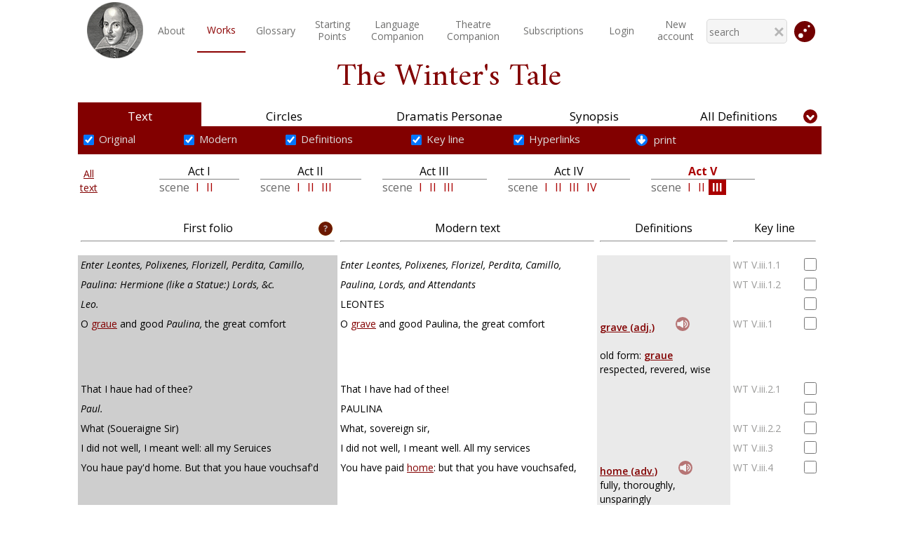

--- FILE ---
content_type: text/html; charset=utf-8
request_url: https://www.shakespeareswords.com/Public/Play.aspx?WorkId=35&Scene=3&Act=5
body_size: 38526
content:


<!DOCTYPE html>
<html>
<head><title>
	ShakespearesWords.com
</title><meta http-equiv="Content-Type" content="text/html; charset=utf-8" /><meta id="vpmt" name="viewport" content="width=device-width, initial-scale=0.5" /><meta http-equiv="cache-control" content="max-age=0" /><meta http-equiv="cache-control" content="no-cache" /><meta http-equiv="expires" content="0" /><meta http-equiv="expires" content="Tue, 01 Jan 1980 1:00:00 GMT" /><meta http-equiv="pragma" content="no-cache" /><link href="/Styles/Shakespeare_22.css?v=3" rel="stylesheet" /><link href="/Styles/PlayModal_22_01.css" rel="stylesheet" /><link href="/Styles/ucSearch_22.css?v=4" rel="stylesheet" />


    <script src="/Scripts/2-1-3-jquery.min.js"></script>
    <script src="/Scripts/AjaxCom.js"></script>
    <script src="/Scripts/Common_22.js"></script>

    <!-- Global site tag (gtag.js) - Google Analytics -->
    <script async src="https://www.googletagmanager.com/gtag/js?id=UA-77910147-2"></script>

    <script>
        window.dataLayer = window.dataLayer || [];
        function gtag() { dataLayer.push(arguments); }
        gtag('js', new Date());
        gtag('config', 'UA-77910147-2');
    </script>


    <link href="https://fonts.googleapis.com/css?family=Open+Sans:300,300i,400,400i,600,600i,700,700i,800,800i&amp;subset=cyrillic,cyrillic-ext,greek,greek-ext,latin-ext" rel="stylesheet" /><link href="https://fonts.googleapis.com/css?family=Amiri:400,400i,700,700i&amp;subset=arabic,latin-ext" rel="stylesheet" /><link href="https://fonts.googleapis.com/css?family=Libre+Baskerville:400,400i,700&amp;subset=latin-ext" rel="stylesheet" />
    <link href="/Styles/fixedPlayControls_22_01.css?v=2" rel="stylesheet" />
<link rel="stylesheet" type="text/css" href="/Styles/Public_22.css?v=5" /></head>

<body id="myBody" onbeforeunload="Exit()">

    <form method="post" action="./Play.aspx?WorkId=35&amp;Scene=3&amp;Act=5" id="form1">
<div class="aspNetHidden">
<input type="hidden" name="__EVENTTARGET" id="__EVENTTARGET" value="" />
<input type="hidden" name="__EVENTARGUMENT" id="__EVENTARGUMENT" value="" />
<input type="hidden" name="__VIEWSTATE" id="__VIEWSTATE" value="[base64]/sol0hzJvpiaAOInmgBl0LDiTTzV+nzSYp4/fsx9yvmOUmp4DAZcoEOtz/yrPnr0wOilojW5K9oqZTtRW11bI/kvLgGa1BsQx/46jBxrOMTLIRGRrBclwfRCPYvRYZgsRHAfOGn69y7a7RwlLyFdXm57dhhQT2lSilN808ngjXXf8aYVTs7GpbrnNkPbJcIcUsRdqXDdoQWF3Q7PGm6NNtoyhS7LzYIir3Y/K5ssKDEIEpGZcz3KJlHb3KAwjFNFteWhFCVRTMesGA80kPZXhF+uPtFC5bDoF7njaaSMHb4eAXd/lODJgy9z2m89WnBzas1eY13p2nwEusLwRbcQtpsGwUAh9kKty0ltZpkSjZ8rfRlCbWSSYaYBqc06SlhCY9lHDMZiahJH982DWrNaazwj1f/Re9TLl/M50b6TVvmovXM4dvOw9Zx/VG6mG8H8hCNWblDoHudK5wRYy/rAL8URJY5Nd0AxouktwFNiY0jGTQHOec2nYSnGKmBsFKlPLC3CbxZgTUASzvKHkB/ptxcsBGlz2OsXp7JC/dJX4+m/qG9+7RY1GmcIu8ijO3FwpLJKUc/bCgY/DTG0LoAB0hxtrqzAwCv3EZhP/KNHweohcGhRSCWdvr+Dh4udxI+BwulAW84cOI2y8qykI+Z9BcL9PZYGZ2bq1zjbxq4x8YYAJL+gnON2XfGSnNyLCmMb2IfS+tFm6iUEH7M0ZWNYvrcLpNuDgsG4OQBXZTHlugqtiSK3aWRzA+akN6R9eXfPE8gjcbQiBe1ZpxB8JvcOhqywz96QyxwZ//TLsTusIzmEexjrOEPjPjqjrH9oV6kuLBDtYrncXt5XT5XKC5c/oB0gJ1HFHoYd8wSnvLCqaBlahrtn0gYBVb/yAkzMAPLs2c/[base64]/k84SpbyeKzaphSMz+Ok3km+zoGslrpW0iTAjaRQNYU9inbIgfiZmS/m0HEqtmkGRBKsp5ubAD+pSnqCHle5TeR0lMwuwX7wZ8qIKM88fZpuuRyf749n1kzSgLzIc8NfCz8ZbG5vx7M4gCSUp3e8OzuEIxlgzZkYpOLhaJDgzTuTBpE7Lm4wJ5I5dSaYOYlwkqP6ET8P7t+Ysr5knEIOOlYJN9yoAQobY4CebMM+7RAacBUy//SyIEVrRjiLRd0M9nn9hawROsXeUyl1YQzikxfAeujI9gdQQdw58oEyQ5yfilJuvS3Hc9RfffSpBFtRHj5dlZNeqcvcGfykTUBTEXJxHjsEZyd6uLlxkDsS1IOGvrdncwaoFMFuTeLg/SSQOjyl9mYK7i90uzJjJi0oysfo3m4WkxybEccaZ84l134KVEOhO1pNplDsO8Az4w6fWhU586b9jgv3ZVvxtFI334BTC5K8rpy0+VRks5GSRyd2pK/Gk9IJsWcE1fV07ZJ/zPZjsmN7xcMy8zw/0nC3fxTlACHQWB1er4yLpM9jqj7DQx0xCcRtIYGmgij2gXqkA0wVysXDT1vQ8WuwGh4rMD+YxlB6dB9r6/nUQlBVvQy5XO0hw7XSD7MQbvxgIik16/wbfuWRvLDm/5krQjVYR71rUgTnnE7sL+jw3khx6dkPicKELWOct2eDHrF1zzmpPaUvzy8l1WLmVrLA5Ln2F0cL20HQw/efEm/Z9vykTlotVbfn+yz9+vyWipOsOzWktpHPgTRyUrrFwwBglDifKvAgQPpVdL0rcfqmKWikI7mRbd9OO1Y3b+LHKwgaA3Y9ZTCkhMqupy04spxdB+R3QtKw23hWbO8+SPgYwL8iIjKh1Wo47dCWVdu4VSVvnCKJITl/mWP8PJdu+58Hdk9n/8s0mHJPXcKs0WiP3ayck3tSN13CpbzQysic7vzX7XJdGPrMIsN42iSsHiMprqBXGUgvQ0r8qeovsXcAe5hesLPpIjQ9d10CdG5Vt5ahilz2SW3hlCCido1OGp93+YLfTwrt0WIoembcVHxZ8BbGMNjuUlmCwgv6Re/vuZ/6WRtUxev2oBnS5UJozZAKJ7ZgR95/YdroppnxGB6XDqOIvAeqrtv6PqL890nMaWFqyx2HeCBm69NM5xOYCWgPNw7gsXt4idzGrtWWhLszoppYRgBqUEZwHfQVWA7ALj1ZJSUpeH2mppIAEXVzR918wpV4hiemVxTecINxjiWvWTE71AQu65Kh9Oe9vsOBUH0qLZU6E2rzYmmNi/S30lWG+kIKljcPLiHbzeV2lhiwHqEgn8pXcxT6PAz3m8cLNDYf02LBaTMTDQ7qn/fUALYGMTPZx3ufxcGt7s6uVloHOpMEA7MWKyZl4okEdu+5xT94pCFy3Fm65mGAKAR24T7bvSWLgj8h8aBkBkbV1Px1AEdLBU3a/KkbjHl0lDgj940pPIk3a2mCb8qvQfK/ApTHSvhBqkyYH/Ob6N0i7upnyrmDjPWw+kE/LiM2h96U4F00ClyfAG/UE7BuKZfX7M1+Lf92NGAdd2yps6HjQFReXPg0cVNnaUrGInRLvp1vOo9KgVslAmrEPV8IymHH77qAAj7SJsh7K8XObo6ST1Ln+1GT7PaNPjo7D+Dd7SicEt9RPAd7CBnIv6jwxizsNrfrT4o4xnF1rJ1D7b1SZYRU/jewQhXmaZYCYnl84c59zontFRuorD/[base64]/75kYZHBbtoH3YVhjzpx5x1Tx1YJ1zWSQPjxKcDpDC5vpqbI9s1kGEuVd1NQnK5Mm/[base64]/m04WFL3UBSsg9duJUXPs+NfR1GWj2sgcBE4qmnBl7rCDOrCn6Wxs2qohyFZ3eOjQz5a2rO1ubVvrIN+/JiKYs7fSQMX8ruSxw43DS25kyc1FT4K0QxsNj6qshbkiJJLky2RNPa7qETLjhfU5BJmOUHi3tRyAmpy6twNIXmq64ZPV4YiEDPQlvqR+bls6UK8K1BUeoH1nDHiuErAAA1TunqnrjnPlITU79nCqhBscywEJEaLMi+SxETZ/[base64]/NmUBiDeMGrTgBiIC4NcwAc92BDFdmxbO7XJdiXP2U8esE/Ebg3Cn+aIaNNyLDyMZr5QnaGCmPv4xeNjP+95XeHGVCyYVj55hcBcvRwldkZPq85iRsNto83pHHCh4RI8F3CizG3PTyASoKMiTRy6l26we90x85Yk6YHBW9i0VcKz2ZvmFMcAvgQfzlD6GW5/cF4wEcw5PTHEYAr+5RkqUeOYuhofwaFZffMJQ8Yk9AeP9/sXqQHXuCyXpjr7fYPSnPRaHdSZNbdyxech13c2o23VsbT7q1PDekOXDxRcA9ljRZJFhg0u/sj7FfektpBET52k3zoU4iQIIhtiKmFBWnH2LtGkRYny9vwj9KKwAgMBuaxnW5DqKbsU1j0qQ8ScV/wUhHrmmFUa0oKdRrR+wgDeuQDpmeo4JAnEoTqQOL7MjB5RG5PjIqr0ABEwD6x+UKa4y1VX8Pv1p2vFDJbjWyQnoUaTrmFJR7BVKFt2Fa+omzwsmAWMqoYbStHGJ/XL3CVZut1+KdlDUJVARFvscOGyrzhme/0Y+xThC25qq6Rvx9852S0I5PIBIE41ZLYqk6iKh/[base64]/cakrHnTxNmiaWC7xXwS52lV1uMfNtwUfdACjxkDe+XLabFSxV8tYgrHyRtjj3VjIPZUZ86vL9V93AqacrmIlxHay3oI9xouwTQ0HvcscZ8w==" />
</div>

<script type="text/javascript">
//<![CDATA[
var theForm = document.forms['form1'];
if (!theForm) {
    theForm = document.form1;
}
function __doPostBack(eventTarget, eventArgument) {
    if (!theForm.onsubmit || (theForm.onsubmit() != false)) {
        theForm.__EVENTTARGET.value = eventTarget;
        theForm.__EVENTARGUMENT.value = eventArgument;
        theForm.submit();
    }
}
//]]>
</script>



<script src="/Scripts/ShareWorks_22_01.js?v=1" type="text/javascript"></script>
<div class="aspNetHidden">

	<input type="hidden" name="__VIEWSTATEGENERATOR" id="__VIEWSTATEGENERATOR" value="36EC2708" />
</div>
        <div class="playFixed">
            <div id="responseCont" class="remainingInfo"></div>
            



<div class="mainMenuContainer">
    
    <table id="ucPublicMenu_menuPublicTable" class="menuPublicTable">
	<tr>
		<td class="cornerCellL">
                <a id="ucPublicMenu_HyperLink2" href="../Default.aspx"><img id="ucPublicMenu_Image1" class="iconStyle" src="../Images/ShakespearePortrait100px.png" /></a>
            </td>
		<td id="desktopMenuTd" class="desktopMenuTd" onmouseout="hideMobilMenu();" onmousemove="menuShown();">
                <table id="ucPublicMenu_Table1" class="standardMenuItems" style="width:100%;">
			<tr>
				<td id="ucPublicMenu_homepageCell" class="menuItemInvisible"><a id="homepageLink" class="menuItemInvisible" href="../Default.aspx">Homepage</a></td><td id="ucPublicMenu_aboutCell"><a id="ucPublicMenu_hypAbout" href="About.aspx">About</a></td><td id="ucPublicMenu_worksCell" class="selected"><a id="ucPublicMenu_worksLink" href="Works.aspx">Works</a></td><td id="ucPublicMenu_glossaryCell"><a id="ucPublicMenu_glossaryLink" href="Glossary.aspx">Glossary</a></td><td id="ucPublicMenu_startingCell"><a id="ucPublicMenu_startingLink" href="StartingPoints/Default.aspx">Starting<br class="onlyDesktop" />Points</a></td><td id="ucPublicMenu_companionCell"><a id="ucPublicMenu_companionLink" href="LanguageCompanion/Default.aspx">Language<br class="onlyDesktop" />Companion</a></td><td id="ucPublicMenu_theatreCompanionCell"><a id="ucPublicMenu_theatreCompanionLink" href="TheatreCompanion/Default.aspx">Theatre<br class="onlyDesktop" />Companion</a></td><td id="ucPublicMenu_pricesCell"><a id="ucPublicMenu_pricesLink" href="Prices.aspx">Subscriptions</a></td><td id="ucPublicMenu_searchCell" class="menuItemInvisible"><a id="HyperLink1" class="menuItemInvisible" href="Search.aspx">Search</a></td><td id="ucPublicMenu_advencedSearchCell" class="menuItemInvisible"><a id="HyperLink3" class="menuItemInvisible" href="AdvancedSearch.aspx">Advanced Search</a></td><td id="ucPublicMenu_accountCell"><a id="ucPublicMenu_hypLoginAccount" href="../Login.aspx">Login</a></td><td id="ucPublicMenu_TableCell1"><a id="ucPublicMenu_hypNewAccount" href="NewAccount.aspx">New <br class="onlyDesktop" />account</a></td><td id="ucPublicMenu_JumpMobile" class="jumpMobile">
                            <p onclick="ShowJumpModal()" style="text-align:center;">Jump directly</p>
                        </td>
			</tr>
		</table>
            </td>
		<td class="cornerCellR">

                

<script src="/Scripts/AjaxCom.js"></script>
<script src="/Scripts/SearchMenu_01.js"></script>



<table class="searchTopTab menuSearch">
    <tr>
        <td style="border-bottom:none !important;">
            <input name="ctl00$ucPublicMenu$ucSearchMenu1$txtSearchMenu" type="text" autocomplete="off" id="txtSearchMenu" class="resultComplete" onkeyup="onTxtKeyDownMenu(event);" placeholder="search" />
            <div id="DivMenuAutocompleteResults" class="divSearchResult invisible"></div>
            <img src="/Styles/_images/closeSymbSmall.png" onclick="HideResults()" class="hideResBtn" />
        </td>
    </tr>
</table>

<!--setTimeout(onTxtKeyDownMenu(event),3000)-->




                
                <img src="/Images/jumpICO_01.svg" id="ucPublicMenu_jumpMenu" onclick="ShowJumpModal();" width="30" class="jumpIco" />
            </td>
		<td class="burgerMenu">
                <img src="/Styles/_images/burgerSymb.jpg" onclick="showMobilMenu();" />
            </td>
	</tr>
</table>


</div>

        </div>
        <div class="mainContainer">
            
    <div id="collapseSetCont" class="noCollapse">
        <input type="hidden" name="ctl00$ContentPlaceHolder1$SelectedToShareHF" id="SelectedToShareHF" value="0" />
        

<link href="/Styles/ucPlay_22_02.css?v=2" rel="stylesheet" />


<script>
    function ShowTextSubmenu() {
        //funkce zobrazuje textove podmenu
        var menu = document.getElementById('textSubMenu');
        menu.className = "textSubMenuTableVis";
    }

    function onHeadwordClick(headwordId, headwordFile) {
        //alert("Headword id: " + headwordId + "Headword file: " + headwordFile);
        playSound(headwordFile);
    }

</script>


<div class="playTitle">
    <span id="lblPlayName" class="playname mainTitleMb contwh">The Winter's Tale</span>
</div>

<table class="playFixedTable">
    <tr class="playBookmarks">
        <td class="textLink">
            <a id="ContentPlaceHolder1_ucPlay1_linkText" class="selected" href="/Public/Play.aspx?Content=Text&amp;WorkId=35&amp;Scene=1&amp;Act=1&amp;Line=1">Text</a>
        </td>
        <td class="personaeLink">
            <a id="ContentPlaceHolder1_ucPlay1_linkCircles" href="/Public/Play.aspx?Content=Circles&amp;WorkId=35">Circles</a>
        </td>

        <td class="personaeLink">
            <a id="ContentPlaceHolder1_ucPlay1_linkPersonae" href="/Public/Play.aspx?Content=Personae&amp;WorkId=35">Dramatis Personae</a>
        </td>

        <td class="synopsisLink">
            <a id="ContentPlaceHolder1_ucPlay1_linkSynopsis" href="/Public/Play.aspx?Content=Synopsis&amp;WorkId=35">Synopsis</a>
        </td>
        <td class="definitionsLink">
            <a id="ContentPlaceHolder1_ucPlay1_linkDefinitions" href="/Public/Play.aspx?Content=Definitions&amp;WorkId=35">All Definitions</a>
        </td>
    </tr>
    <tr class="playBookmarksMobile">
        <td id="ContentPlaceHolder1_ucPlay1_mobileText" class="selected">
            <a id="ContentPlaceHolder1_ucPlay1_linkTextMobile" href="/Public/Play.aspx?Content=Text&amp;WorkId=35&amp;Scene=1&amp;Act=1&amp;Line=1">
                <img src="/Styles/_images/text_Ico.png" />
            </a>
        </td>

        <td id="ContentPlaceHolder1_ucPlay1_mobileCircles">
            <a id="ContentPlaceHolder1_ucPlay1_linkCirclesMobile" href="/Public/Play.aspx?Content=Circles&amp;WorkId=35">
                <img src="/Styles/_images/circles_Ico.png" />
            </a>
        </td>

        <td id="ContentPlaceHolder1_ucPlay1_mobilePersonae">
            <a id="ContentPlaceHolder1_ucPlay1_linkPersonaeMobile" href="/Public/Play.aspx?Content=Personae&amp;WorkId=35">
                <img src="/Styles/_images/dramatis_Ico.png" />
            </a>
        </td>

        <td id="ContentPlaceHolder1_ucPlay1_mobileSynopsis">
            <a id="ContentPlaceHolder1_ucPlay1_linkSynopsisMobile" href="/Public/Play.aspx?Content=Synopsis&amp;WorkId=35">
                <img src="/Styles/_images/synopsis_Ico.png" />
            </a>
        </td>

        <td id="ContentPlaceHolder1_ucPlay1_mobileDefinitions">
            <a id="ContentPlaceHolder1_ucPlay1_linkDefinitionsMobile" href="/Public/Play.aspx?Content=Definitions&amp;WorkId=35">
                <img src="/Styles/_images/definitions_Ico.png" />
            </a>
        </td>

    </tr>
</table>

<table class="playMainTable">
    <tr>
        <td colspan="5" class="playContentContainer">
            <div id="DivCont"><div id="ContentPlaceHolder1_ucPlay1_ctl00_Panel1">
	

    

<style type="text/css">
    .auto-style1 {
        height: 30px;
    }
</style>



<input type="hidden" name="ctl00$ContentPlaceHolder1$ucPlay1$ctl00$ucText_SubMenu$hfSnippetRange" id="hfSnippetRange" value="AAA" />


<div id="myModal" class="modal">

    <!-- Modal content -->
    <div class="modal-content">
        <span class="close">&times;</span>

        <br />

        <table border="0" class="printTable">
            <tr>

                <td colspan="2" class="center">
                    <div class="playname">
                        Print
                        <span id="ContentPlaceHolder1_ucPlay1_ctl00_ucText_SubMenu_lblName">The Winter's Tale</span>
                    </div>
                    <br>
                    <div class="simplePopupText">
                        Select what you want to print
                    </div>
                </td>
            </tr>

            <tr>
                <td class="checkboxCellLeft">
                    <input id="ContentPlaceHolder1_ucPlay1_ctl00_ucText_SubMenu_rdPlay" type="radio" name="ctl00$ContentPlaceHolder1$ucPlay1$ctl00$ucText_SubMenu$printSelect" value="rdPlay" checked="checked" /><label for="ContentPlaceHolder1_ucPlay1_ctl00_ucText_SubMenu_rdPlay">Current play</label>

                </td>
                <td class="checkboxCell">
                    <input id="ContentPlaceHolder1_ucPlay1_ctl00_ucText_SubMenu_chkModern" type="checkbox" name="ctl00$ContentPlaceHolder1$ucPlay1$ctl00$ucText_SubMenu$chkModern" checked="checked" /><label for="ContentPlaceHolder1_ucPlay1_ctl00_ucText_SubMenu_chkModern">Modern text</label>
                </td>
            </tr>

            <tr>
                <td class="checkboxCellLeft">
                    <input id="ContentPlaceHolder1_ucPlay1_ctl00_ucText_SubMenu_rdAct" type="radio" name="ctl00$ContentPlaceHolder1$ucPlay1$ctl00$ucText_SubMenu$printSelect" value="rdAct" /><label for="ContentPlaceHolder1_ucPlay1_ctl00_ucText_SubMenu_rdAct">Current act</label>
                </td>
                <td class="checkboxCell">
                    <input id="ContentPlaceHolder1_ucPlay1_ctl00_ucText_SubMenu_chkFolio" type="checkbox" name="ctl00$ContentPlaceHolder1$ucPlay1$ctl00$ucText_SubMenu$chkFolio" checked="checked" /><label for="ContentPlaceHolder1_ucPlay1_ctl00_ucText_SubMenu_chkFolio">Folio text</label>
                </td>
            </tr>

            <tr>
                <td class="checkboxCellLeft">
                    <input id="ContentPlaceHolder1_ucPlay1_ctl00_ucText_SubMenu_rdScene" type="radio" name="ctl00$ContentPlaceHolder1$ucPlay1$ctl00$ucText_SubMenu$printSelect" value="rdScene" /><label for="ContentPlaceHolder1_ucPlay1_ctl00_ucText_SubMenu_rdScene">Current scene</label>

                </td>
                <td class="checkboxCell">
                    <input id="ContentPlaceHolder1_ucPlay1_ctl00_ucText_SubMenu_chkDefs" type="checkbox" name="ctl00$ContentPlaceHolder1$ucPlay1$ctl00$ucText_SubMenu$chkDefs" checked="checked" /><label for="ContentPlaceHolder1_ucPlay1_ctl00_ucText_SubMenu_chkDefs">Definitions</label>
                </td>
            </tr>

            <tr>
                <td class="checkboxCellLeft">
                    <input id="rdSnippet" type="radio" name="ctl00$ContentPlaceHolder1$ucPlay1$ctl00$ucText_SubMenu$printSelect" value="rdSnippet" /><label for="rdSnippet">Your Snippet</label>
                </td>
                <td class="checkboxCell">
                    <input id="ContentPlaceHolder1_ucPlay1_ctl00_ucText_SubMenu_chkKeyline" type="checkbox" name="ctl00$ContentPlaceHolder1$ucPlay1$ctl00$ucText_SubMenu$chkKeyline" checked="checked" /><label for="ContentPlaceHolder1_ucPlay1_ctl00_ucText_SubMenu_chkKeyline">Key line</label>
                </td>
            </tr>
            
            <tr>
                <td colspan="2" class="auto-style1">
                    <input type="submit" name="ctl00$ContentPlaceHolder1$ucPlay1$ctl00$ucText_SubMenu$btnOpenPrintPage" value="Open page for print" id="ContentPlaceHolder1_ucPlay1_ctl00_ucText_SubMenu_btnOpenPrintPage" />
                </td>
            </tr>
        </table>
    </div>
</div>

<div id="myShareModal" class="modal shareModal">

    <!-- Modal content -->
    <div class="modal-content">
        <span class="close1">&times;</span>
        <br />
        <h2>Share snippet</h2>
        <p id="textShare">Link to your snippet was copied to the clipboard</p>
        <input id="sharedLink" type="text" class="sharedLink" />
        <input type="button" value="OK" id="okButton">
    </div>

</div>


<div id="ContentPlaceHolder1_ucPlay1_ctl00_ucText_SubMenu_DivAllOptions" class="DivAllOptions">
    <table id="textSubMenu" class="textSubMenuTableVis">
        <tr class="playChecksRow">
            <td>
                <input type="checkbox" id="chkOriginalText" checked="checked" onclick="GetSelection()">
                <label for="chkOriginalText">Original</label>
            </td>
            <td>
                <input type="checkbox" id="chkModernText" checked="checked" onclick="GetSelection()">
                <label for="chkModernText">Modern</label>
            </td>

            <td>
                <input type="checkbox" id="chkDefinitions" checked="checked" onclick="GetSelection()">
                <label for="chkDefinitions">Definitions</label>
            </td>
            <td>
                <input type="checkbox" id="chkKeyLine" checked="checked" onclick="GetSelection()">
                <label for="chkKeyLine">Key line</label>
            </td>

            <td>
                <input type="checkbox" id="chkHyperlink" checked="checked" onclick="GetSelection()">
                <label for="chkHyperlink">Hyperlinks</label>
            </td>

            <td>
                <div id="myBtn" class="printLink">
                    <img id="ContentPlaceHolder1_ucPlay1_ctl00_ucText_SubMenu_Image1" class="downArrow" src="../Styles/_images/down-arrow.svg" />&nbsp;print
                </div>
            </td>
            <td id="sharingToolsTd" style="position: relative;">
                <div id="shareBtn" class="shareLink invis">
                    <img id="ContentPlaceHolder1_ucPlay1_ctl00_ucText_SubMenu_Image2" class="downArrow" src="../Styles/_images/down-arrow.svg" />&nbsp;share
                </div>
            </td>
	
            <td class="deskDdlNavigationTd">
                

<script>
    function ddlNavigate(obj) {
        //naviguje při změně výběru v DDL
        var workid = document.getElementById('thisWorkId').value;
        var values = obj.value.split("_");
        window.location.href = '/Public/Play.aspx?Content=Text&WorkId=' + workid
            + "&Act=" + values[0] + "&Scene=" + values[1];
    }
</script>

<select name="ctl00$ContentPlaceHolder1$ucPlay1$ctl00$ucText_SubMenu$ucPlayDDL1$mobileDDL" id="ContentPlaceHolder1_ucPlay1_ctl00_ucText_SubMenu_ucPlayDDL1_mobileDDL" class="mobileNavigate" onchange="ddlNavigate(this)">
		<option value="1_1">Act 1 &gt; Scene 1</option>
		<option value="1_2">Act 1 &gt; Scene 2</option>
		<option value="2_1">Act 2 &gt; Scene 1</option>
		<option value="2_2">Act 2 &gt; Scene 2</option>
		<option value="2_3">Act 2 &gt; Scene 3</option>
		<option value="3_1">Act 3 &gt; Scene 1</option>
		<option value="3_2">Act 3 &gt; Scene 2</option>
		<option value="3_3">Act 3 &gt; Scene 3</option>
		<option value="4_1">Act 4 &gt; Scene 1</option>
		<option value="4_2">Act 4 &gt; Scene 2</option>
		<option value="4_3">Act 4 &gt; Scene 3</option>
		<option value="4_4">Act 4 &gt; Scene 4</option>
		<option value="5_1">Act 5 &gt; Scene 1</option>
		<option value="5_2">Act 5 &gt; Scene 2</option>
		<option selected="selected" value="5_3">Act 5 &gt; Scene 3</option>

	</select>
<input type="hidden" name="ctl00$ContentPlaceHolder1$ucPlay1$ctl00$ucText_SubMenu$ucPlayDDL1$thisWorkId" id="thisWorkId" value="35" />

            </td>
            <td>
                <img src="/Images/arrow_symbol.svg" class="collapseBtn" onclick="ChangeCollapseNavigation();" />
                <img id="clearBtn" class="clearBtn invis" src="../Styles/_images/clearBtn.jpg" />
            </td>
        </tr>
        <tr>
            <td colspan="7" class="playChecksRowMobile">

                <select name="ctl00$ContentPlaceHolder1$ucPlay1$ctl00$ucText_SubMenu$playBookmarksDDL" id="playBookmarksDDL" onchange="GetMobileSelection(this);">
		<option value="1">Modern</option>
		<option value="2">Original</option>
		<option value="3">Modern with Definitions</option>
		<option value="4">Original with Definitions</option>
		<option selected="selected" value="5">Modern with Key line</option>

	</select>

                <div class="mobLinkCheck">
                    <input type="checkbox" id="mobChkHyperlink" checked="checked" onclick="ChangeMobileHyperlinkVisible(this);" /><br />
                    <label for="mobHyperlink">Hyperlinks</label>
                </div>

                <div id="shareBtnMob" class="shareLinkMob invis">
                    <img id="ContentPlaceHolder1_ucPlay1_ctl00_ucText_SubMenu_Image3" src="../Styles/_images/down-arrow.svg" />
                    <span>Share</span>
                </div>
                <img id="clearBtnMob" class="clearBtnMob invis" src="../Styles/_images/clearBtnMob.jpg" />
                

<script>
    function ddlNavigate(obj) {
        //naviguje při změně výběru v DDL
        var workid = document.getElementById('thisWorkId').value;
        var values = obj.value.split("_");
        window.location.href = '/Public/Play.aspx?Content=Text&WorkId=' + workid
            + "&Act=" + values[0] + "&Scene=" + values[1];
    }
</script>

<select name="ctl00$ContentPlaceHolder1$ucPlay1$ctl00$ucText_SubMenu$ucPlayDDL$mobileDDL" id="ContentPlaceHolder1_ucPlay1_ctl00_ucText_SubMenu_ucPlayDDL_mobileDDL" class="mobileNavigate" onchange="ddlNavigate(this)">
		<option value="1_1">Act 1 &gt; Scene 1</option>
		<option value="1_2">Act 1 &gt; Scene 2</option>
		<option value="2_1">Act 2 &gt; Scene 1</option>
		<option value="2_2">Act 2 &gt; Scene 2</option>
		<option value="2_3">Act 2 &gt; Scene 3</option>
		<option value="3_1">Act 3 &gt; Scene 1</option>
		<option value="3_2">Act 3 &gt; Scene 2</option>
		<option value="3_3">Act 3 &gt; Scene 3</option>
		<option value="4_1">Act 4 &gt; Scene 1</option>
		<option value="4_2">Act 4 &gt; Scene 2</option>
		<option value="4_3">Act 4 &gt; Scene 3</option>
		<option value="4_4">Act 4 &gt; Scene 4</option>
		<option value="5_1">Act 5 &gt; Scene 1</option>
		<option value="5_2">Act 5 &gt; Scene 2</option>
		<option selected="selected" value="5_3">Act 5 &gt; Scene 3</option>

	</select>
<input type="hidden" name="ctl00$ContentPlaceHolder1$ucPlay1$ctl00$ucText_SubMenu$ucPlayDDL$thisWorkId" id="thisWorkId" value="35" />

            </td>
        </tr>
    </table>
</div>



<input type="hidden" name="ctl00$ContentPlaceHolder1$ucPlay1$ctl00$ucText_SubMenu$printCookieValueHf" id="printCookieValueHf" value="0" />


<script>
    // Get the modal
    var modal = document.getElementById("myModal");
    var shareModal = document.getElementById("myShareModal");

    // Get the button that opens the modal
    var btn = document.getElementById("myBtn");
    var btn1 = document.getElementById("shareBtn");
    var btnMob = document.getElementById("shareBtnMob");
    var clearBtn = document.getElementById("clearBtn");
    var clearBtnMob = document.getElementById("clearBtnMob");

    // Get the <span> element that closes the modal
    var span = document.getElementsByClassName("close")[0];
    var span1 = document.getElementsByClassName("close1")[0];
    var okBtn = document.getElementById("okButton");

    // When the user clicks on the button, open the modal
    btn.onclick = function () {
        modal.style.display = "block";
        //zapisuji do HF selected text
        //var idContentFrom;
        //var idContentTo;
        //var stringHF;
        //if (cook != null && cook != "") {
        //    //var pparts = cook.split(",");
        //    //idContentFrom = document.getElementsByName(pparts[0])[0].getElementsByClassName("anchorTd")[0].childNodes[0].name;
        //    //stringHF = idContentFrom;
        //    //if (pparts.length > 1) {
        //    //    idContentTo = document.getElementsByName(pparts[1])[0].getElementsByClassName("anchorTd")[0].childNodes[0].name;
        //    //    stringHF += "-" + idContentTo;
        //    //}
        //    stringHF = cook;
        //}
        ////zapisuji do HF
        //var hf = document.getElementById("printCookieValueHf");
        //hf.value = stringHF;
        var myCook = GetCookie("shared");
        if (myCook == null || myCook == "" || myCook === "undefined") {
            document.getElementById("rdSnippet").disabled = true;
        }
        else {
            var rb = document.getElementById("rdSnippet");
            rb.removeAttribute("disabled");
            rb.checked = true;
        }
    }
    btn1.onclick = function () {
        ShowShareModal();
    }
    btnMob.onclick = function () {
        ShowShareModal();
    }
    // When the user clicks on <span> (x), close the modal
    span.onclick = function () {
        modal.style.display = "none";
    }
    span1.onclick = function () {
        shareModal.style.display = "none";
    }
    okBtn.onclick = function () {
        ClearSelection();
    }
    //okButton.onclick = function () {
    //    ClearSelection();
    //}
    clearBtn.onclick = function () {
        ClearSelection();
    }
    clearBtnMob.onclick = function () {
        ClearSelection();
    }

    // When the user clicks anywhere outside of the modal, close it
    window.onclick = function (event) {
        if (event.target == modal) {
            modal.style.display = "none";
        }
    }
    //share modal
    window.onclick = function (event) {
        if (event.target == shareModal) {
            shareModal.style.display = "none";
        }
    }

    function ClearSelection() {
        shareModal.style.display = "none";
        document.getElementById("SelectedToShareHF").value = "0";
        RemoveHighlights();
        RemoveCookie("shared");
        cookValMinor = false;
        cookValGreater = false;
        console.dir("cookie po smazání: " + GetCookie("shared"));
    }

    function ShowShareModal() {
        var url = CreateShareLink();
        var lab = document.getElementById("textShare");
        var copyText = document.getElementById("sharedLink");
        copyText.value = url;
        console.dir(copyText);
        if (url == "---") {
            lab.innerText = "Select shared rows first.";
            lab.className = "redText";
        }
        else {
            lab.className = "";
            lab.innerText = "Link to your snippet was copied to the clipboard.";
            copyToClipboard(url);
        }
        shareModal.style.display = "block";
    }

    function copyToClipboard(text) {
        var sampleTextarea = document.createElement("textarea");
        document.body.appendChild(sampleTextarea);
        sampleTextarea.value = text; //save main text in it
        sampleTextarea.select(); //select textarea contenrs
        document.execCommand("copy");
        document.body.removeChild(sampleTextarea);
    }



</script>


<!--linkuji sešit pro cookies nastavení-->
<script src="/Scripts/CookieSetting_22.js"></script>
<script src="/Scripts/TextSubMenu_22.js"></script>


    

<script src="/Scripts/2-1-3-jquery.min.js"></script>
<link href="/Styles/playTOC.css" rel="stylesheet" />

<div id="ContentPlaceHolder1_ucPlay1_ctl00_ucPlay_Text_TOC_Panel1">
		

    <table class="playTocTable">
        <tr>
            <td>
                <a id="ContentPlaceHolder1_ucPlay1_ctl00_ucPlay_Text_TOC_allTextBtn" class="allTextBtn" href="javascript:__doPostBack(&#39;ctl00$ContentPlaceHolder1$ucPlay1$ctl00$ucPlay_Text_TOC$allTextBtn&#39;,&#39;&#39;)">All<br />text</a>
            </td>
            <td class="arrowTd">
                <img src="/Styles/_images/leftArrow_TOC_disable.gif" id="leftArrowImg" class="arrowSymb disable" />
            </td>
            <td id="tocMainContainer" class="tocMainContainer">
                <div id="tocContainer" class="tocContainer">
                <div class="actContainer"><a id="ContentPlaceHolder1_ucPlay1_ctl00_ucPlay_Text_TOC_act_1_1" class="actLink" href="/Public/Play.aspx?Content=Text&amp;WorkId=35&amp;Act=1&amp;Scene=1"><div class="actTitle"><div>Act I</div></div></a><div class="sceneContainer"><span>scene </span><a id="ContentPlaceHolder1_ucPlay1_ctl00_ucPlay_Text_TOC_act_1-scene_1" href="/Public/Play.aspx?Content=Text&amp;WorkId=35&amp;Act=1&amp;Scene=1">I</a><a id="ContentPlaceHolder1_ucPlay1_ctl00_ucPlay_Text_TOC_act_1-scene_2" href="/Public/Play.aspx?Content=Text&amp;WorkId=35&amp;Act=1&amp;Scene=2">II</a></div></div><div class="actContainer"><a id="ContentPlaceHolder1_ucPlay1_ctl00_ucPlay_Text_TOC_act_2_1" class="actLink" href="/Public/Play.aspx?Content=Text&amp;WorkId=35&amp;Act=2&amp;Scene=1"><div class="actTitle"><div>Act II</div></div></a><div class="sceneContainer"><span>scene </span><a id="ContentPlaceHolder1_ucPlay1_ctl00_ucPlay_Text_TOC_act_2-scene_1" href="/Public/Play.aspx?Content=Text&amp;WorkId=35&amp;Act=2&amp;Scene=1">I</a><a id="ContentPlaceHolder1_ucPlay1_ctl00_ucPlay_Text_TOC_act_2-scene_2" href="/Public/Play.aspx?Content=Text&amp;WorkId=35&amp;Act=2&amp;Scene=2">II</a><a id="ContentPlaceHolder1_ucPlay1_ctl00_ucPlay_Text_TOC_act_2-scene_3" href="/Public/Play.aspx?Content=Text&amp;WorkId=35&amp;Act=2&amp;Scene=3">III</a></div></div><div class="actContainer"><a id="ContentPlaceHolder1_ucPlay1_ctl00_ucPlay_Text_TOC_act_3_1" class="actLink" href="/Public/Play.aspx?Content=Text&amp;WorkId=35&amp;Act=3&amp;Scene=1"><div class="actTitle"><div>Act III</div></div></a><div class="sceneContainer"><span>scene </span><a id="ContentPlaceHolder1_ucPlay1_ctl00_ucPlay_Text_TOC_act_3-scene_1" href="/Public/Play.aspx?Content=Text&amp;WorkId=35&amp;Act=3&amp;Scene=1">I</a><a id="ContentPlaceHolder1_ucPlay1_ctl00_ucPlay_Text_TOC_act_3-scene_2" href="/Public/Play.aspx?Content=Text&amp;WorkId=35&amp;Act=3&amp;Scene=2">II</a><a id="ContentPlaceHolder1_ucPlay1_ctl00_ucPlay_Text_TOC_act_3-scene_3" href="/Public/Play.aspx?Content=Text&amp;WorkId=35&amp;Act=3&amp;Scene=3">III</a></div></div><div class="actContainer"><a id="ContentPlaceHolder1_ucPlay1_ctl00_ucPlay_Text_TOC_act_4_1" class="actLink" href="/Public/Play.aspx?Content=Text&amp;WorkId=35&amp;Act=4&amp;Scene=1"><div class="actTitle"><div>Act IV</div></div></a><div class="sceneContainer"><span>scene </span><a id="ContentPlaceHolder1_ucPlay1_ctl00_ucPlay_Text_TOC_act_4-scene_1" href="/Public/Play.aspx?Content=Text&amp;WorkId=35&amp;Act=4&amp;Scene=1">I</a><a id="ContentPlaceHolder1_ucPlay1_ctl00_ucPlay_Text_TOC_act_4-scene_2" href="/Public/Play.aspx?Content=Text&amp;WorkId=35&amp;Act=4&amp;Scene=2">II</a><a id="ContentPlaceHolder1_ucPlay1_ctl00_ucPlay_Text_TOC_act_4-scene_3" href="/Public/Play.aspx?Content=Text&amp;WorkId=35&amp;Act=4&amp;Scene=3">III</a><a id="ContentPlaceHolder1_ucPlay1_ctl00_ucPlay_Text_TOC_act_4-scene_4" href="/Public/Play.aspx?Content=Text&amp;WorkId=35&amp;Act=4&amp;Scene=4">IV</a></div></div><div class="actContainer selected"><a id="ContentPlaceHolder1_ucPlay1_ctl00_ucPlay_Text_TOC_act_5_1" class="actSelected actLink" href="/Public/Play.aspx?Content=Text&amp;WorkId=35&amp;Act=5&amp;Scene=1"><div class="actTitle"><div>Act V</div></div></a><div class="sceneContainer"><span>scene </span><a id="ContentPlaceHolder1_ucPlay1_ctl00_ucPlay_Text_TOC_act_5-scene_1" href="/Public/Play.aspx?Content=Text&amp;WorkId=35&amp;Act=5&amp;Scene=1">I</a><a id="ContentPlaceHolder1_ucPlay1_ctl00_ucPlay_Text_TOC_act_5-scene_2" href="/Public/Play.aspx?Content=Text&amp;WorkId=35&amp;Act=5&amp;Scene=2">II</a><a id="ContentPlaceHolder1_ucPlay1_ctl00_ucPlay_Text_TOC_act_5-scene_3" class="selected" href="/Public/Play.aspx?Content=Text&amp;WorkId=35&amp;Act=5&amp;Scene=3">III</a></div></div></div>
            </td>
            <td class="arrowTd">
                <img src="/Styles/_images/rightArrow_TOC_disable.gif" id="rightArrowImg" class="arrowSymb disable" />
            </td>
        </tr>
    </table>

	</div>
<script src="/Scripts/TOCscripts_22.js"></script>

    

<script src="/Scripts/audio.js"></script>


<audio controls id="myAudio" style="display:none; width: 100%; z-index:20000; margin-top:100px"></audio>




<div id="Panel1" class="noSelect">
		



    <table id="tblContent" class="playTextTable">
			<tr class="textContentLegenda">
				<td><span>First folio</span><a class="aboutFolioLink" href="About/AboutFolio.aspx"><img src="../Images/ico_Help.png" /></a><hr /></td><td>Modern text<br /><hr /></td><td>Definitions<br /><hr /></td><td>Key line<br /><hr /></td><td class="anchorTd"></td>
			</tr><tr id="1" class="contentRow" name="5.3.1.1">
				<td class="firstFolioTd"><i>Enter Leontes, Polixenes, Florizell, Perdita, Camillo,</i></td><td class="penguinTextFF"><i>Enter Leontes, Polixenes, Florizel, Perdita, Camillo,</i></td><td class="definitionsTdFF">&nbsp;</td><td class="keyLineTd"><span>WT V.iii.1.1</span><input id="chk_1" type="checkbox" keyline="5.3.1.1" onchange="Share(this);" class="shareChk"></input></td><td class="anchorTd"><a href='#' name='244569'></a></td>
			</tr><tr id="2" class="contentRow" name="5.3.1.2">
				<td class="firstFolioTd"><i>Paulina: Hermione (like a Statue:) Lords, &amp;c.</i></td><td class="penguinTextFF"><i>Paulina, Lords, and Attendants</i></td><td class="definitionsTdFF">&nbsp;</td><td class="keyLineTd"><span>WT V.iii.1.2</span><input id="chk_2" type="checkbox" keyline="5.3.1.2" onchange="Share(this);" class="shareChk"></input></td><td class="anchorTd"><a href='#' name='244570'></a></td>
			</tr><tr id="3" class="contentRow" name="5.3.1.2.0.1" class="speakerLine">
				<td class="firstFolioTd"><i>Leo.</i> </td><td class="penguinTextFF">LEONTES</td><td class="definitionsTdFF">&nbsp;</td><td class="keyLineTd"><span></span><input id="chk_3" type="checkbox" keyline="5.3.1.2.0.1" onchange="Share(this);" class="shareChk"></input></td><td class="anchorTd"><a href='#' name='244571'></a></td>
			</tr><tr id="4" class="contentRow" name="5.3.1">
				<td class="firstFolioTd">O <span onclick="onHeadwordClick(17622,'/data/sounds/headwords/17622_rNJ.wav')">graue</span> and good <i>Paulina,</i> the great comfort</td><td class="penguinTextFF">O <span onclick="onHeadwordClick(17622,'/data/sounds/headwords/17622_rNJ.wav')">grave</span> and good Paulina, the great comfort</td><td class="definitionsTdFF"><a class="headTextLink" href="Glossary.aspx?id=17622">grave (adj.)</a><img class="imgSpeaker" onclick="playSound(&quot;/data/sounds/headwords/17622_rNJ.wav&quot;)" src="../images/speaker_symbol.svg" /><div><br /><span>old form: </span><a href=Glossary.aspx?id=17622 class="headTextLink">graue </a></div>respected, revered, wise</td><td class="keyLineTd"><span>WT V.iii.1</span><input id="chk_4" type="checkbox" keyline="5.3.1" onchange="Share(this);" class="shareChk"></input></td><td class="anchorTd"><a href='#' name='244572'></a></td>
			</tr><tr id="5" class="contentRow" name="5.3.2.1">
				<td class="firstFolioTd">That I haue had of thee?</td><td class="penguinTextFF">That I have had of thee!</td><td class="definitionsTdFF">&nbsp;</td><td class="keyLineTd"><span>WT V.iii.2.1</span><input id="chk_5" type="checkbox" keyline="5.3.2.1" onchange="Share(this);" class="shareChk"></input></td><td class="anchorTd"><a href='#' name='244573'></a></td>
			</tr><tr id="6" class="contentRow" name="5.3.2.1.0.1" class="speakerLine">
				<td class="firstFolioTd"><i>Paul.</i> </td><td class="penguinTextFF">PAULINA</td><td class="definitionsTdFF">&nbsp;</td><td class="keyLineTd"><span></span><input id="chk_6" type="checkbox" keyline="5.3.2.1.0.1" onchange="Share(this);" class="shareChk"></input></td><td class="anchorTd"><a href='#' name='244574'></a></td>
			</tr><tr id="7" class="contentRow" name="5.3.2.2" class="splitLine">
				<td class="firstFolioTd">What (Soueraigne Sir)</td><td class="penguinTextFF">What, sovereign sir,</td><td class="definitionsTdFF">&nbsp;</td><td class="keyLineTd"><span>WT V.iii.2.2</span><input id="chk_7" type="checkbox" keyline="5.3.2.2" onchange="Share(this);" class="shareChk"></input></td><td class="anchorTd"><a href='#' name='244575'></a></td>
			</tr><tr id="8" class="contentRow" name="5.3.3">
				<td class="firstFolioTd">I did not well, I meant well: all my Seruices</td><td class="penguinTextFF">I did not well, I meant well. All my services</td><td class="definitionsTdFF">&nbsp;</td><td class="keyLineTd"><span>WT V.iii.3</span><input id="chk_8" type="checkbox" keyline="5.3.3" onchange="Share(this);" class="shareChk"></input></td><td class="anchorTd"><a href='#' name='244576'></a></td>
			</tr><tr id="9" class="contentRow" name="5.3.4">
				<td class="firstFolioTd">You haue pay'd home. But that you haue vouchsaf'd</td><td class="penguinTextFF">You have paid <span onclick="onHeadwordClick(18188,'/data/sounds/headwords/18188_CuC.wav')">home</span>: but that you have vouchsafed,</td><td class="definitionsTdFF"><a class="headTextLink" href="Glossary.aspx?id=18188">home (adv.)</a><img class="imgSpeaker" onclick="playSound(&quot;/data/sounds/headwords/18188_CuC.wav&quot;)" src="../images/speaker_symbol.svg" /><div></div>fully, thoroughly, unsparingly</td><td class="keyLineTd"><span>WT V.iii.4</span><input id="chk_9" type="checkbox" keyline="5.3.4" onchange="Share(this);" class="shareChk"></input></td><td class="anchorTd"><a href='#' name='244577'></a></td>
			</tr><tr id="10" class="contentRow" name="5.3.5">
				<td class="firstFolioTd">(With your Crown'd Brother, and these your contracted</td><td class="penguinTextFF">With your crowned brother and these your contracted</td><td class="definitionsTdFF">&nbsp;</td><td class="keyLineTd"><span>WT V.iii.5</span><input id="chk_10" type="checkbox" keyline="5.3.5" onchange="Share(this);" class="shareChk"></input></td><td class="anchorTd"><a href='#' name='244578'></a></td>
			</tr><tr id="11" class="contentRow" name="5.3.6">
				<td class="firstFolioTd">Heires of your Kingdomes) my poore House to visit;</td><td class="penguinTextFF">Heirs of your kingdoms, my poor house to visit,</td><td class="definitionsTdFF">&nbsp;</td><td class="keyLineTd"><span>WT V.iii.6</span><input id="chk_11" type="checkbox" keyline="5.3.6" onchange="Share(this);" class="shareChk"></input></td><td class="anchorTd"><a href='#' name='244579'></a></td>
			</tr><tr id="12" class="contentRow" name="5.3.7">
				<td class="firstFolioTd">It is a surplus of your Grace, which neuer</td><td class="penguinTextFF">It is a surplus of your grace, which never</td><td class="definitionsTdFF">&nbsp;</td><td class="keyLineTd"><span>WT V.iii.7</span><input id="chk_12" type="checkbox" keyline="5.3.7" onchange="Share(this);" class="shareChk"></input></td><td class="anchorTd"><a href='#' name='244580'></a></td>
			</tr><tr id="13" class="contentRow" name="5.3.8.1">
				<td class="firstFolioTd">My life may last to answere.</td><td class="penguinTextFF">My life may last to answer.</td><td class="definitionsTdFF">&nbsp;</td><td class="keyLineTd"><span>WT V.iii.8.1</span><input id="chk_13" type="checkbox" keyline="5.3.8.1" onchange="Share(this);" class="shareChk"></input></td><td class="anchorTd"><a href='#' name='244581'></a></td>
			</tr><tr id="14" class="contentRow" name="5.3.8.1.0.1" class="speakerLine">
				<td class="firstFolioTd"><i>Leo.</i> </td><td class="penguinTextFF">LEONTES</td><td class="definitionsTdFF">&nbsp;</td><td class="keyLineTd"><span></span><input id="chk_14" type="checkbox" keyline="5.3.8.1.0.1" onchange="Share(this);" class="shareChk"></input></td><td class="anchorTd"><a href='#' name='244582'></a></td>
			</tr><tr id="15" class="contentRow" name="5.3.8.2" class="splitLine">
				<td class="firstFolioTd">O <i>Paulina,</i></td><td class="penguinTextFF">O Paulina,</td><td class="definitionsTdFF">&nbsp;</td><td class="keyLineTd"><span>WT V.iii.8.2</span><input id="chk_15" type="checkbox" keyline="5.3.8.2" onchange="Share(this);" class="shareChk"></input></td><td class="anchorTd"><a href='#' name='244583'></a></td>
			</tr><tr id="16" class="contentRow" name="5.3.9">
				<td class="firstFolioTd">We honor you with trouble: but we came</td><td class="penguinTextFF">We honour you with trouble. But we came</td><td class="definitionsTdFF">&nbsp;</td><td class="keyLineTd"><span>WT V.iii.9</span><input id="chk_16" type="checkbox" keyline="5.3.9" onchange="Share(this);" class="shareChk"></input></td><td class="anchorTd"><a href='#' name='244584'></a></td>
			</tr><tr id="17" class="contentRow" name="5.3.10">
				<td class="firstFolioTd">To see the Statue of our Queene. Your Gallerie</td><td class="penguinTextFF">To see the statue of our queen: your gallery</td><td class="definitionsTdFF">&nbsp;</td><td class="keyLineTd"><span>WT V.iii.10</span><input id="chk_17" type="checkbox" keyline="5.3.10" onchange="Share(this);" class="shareChk"></input></td><td class="anchorTd"><a href='#' name='244585'></a></td>
			</tr><tr id="18" class="contentRow" name="5.3.11">
				<td class="firstFolioTd">Haue we pass'd through, not without much content</td><td class="penguinTextFF">Have we passed through, not without much <span onclick="onHeadwordClick(2803,'/data/sounds/headwords/2803_vAP.wav')">content</span></td><td class="definitionsTdFF"><a class="headTextLink" href="Glossary.aspx?id=2803">content (n.)</a><img class="imgSpeaker" onclick="playSound(&quot;/data/sounds/headwords/2803_vAP.wav&quot;)" src="../images/speaker_symbol.svg" /><div></div>pleasure, satisfaction, happiness</td><td class="keyLineTd"><span>WT V.iii.11</span><input id="chk_18" type="checkbox" keyline="5.3.11" onchange="Share(this);" class="shareChk"></input></td><td class="anchorTd"><a href='#' name='244586'></a></td>
			</tr><tr id="19" class="contentRow" name="5.3.12">
				<td class="firstFolioTd">In many singularities; but we saw not</td><td class="penguinTextFF">In many <span onclick="onHeadwordClick(15008,'/data/sounds/headwords/15008_sMu.wav')">singularities;</span> but we saw not</td><td class="definitionsTdFF"><a class="headTextLink" href="Glossary.aspx?id=15008">singularity (n.)</a><img class="imgSpeaker" onclick="playSound(&quot;/data/sounds/headwords/15008_sMu.wav&quot;)" src="../images/speaker_symbol.svg" /><div></div>rarity, curiosity, noteworthy object</td><td class="keyLineTd"><span>WT V.iii.12</span><input id="chk_19" type="checkbox" keyline="5.3.12" onchange="Share(this);" class="shareChk"></input></td><td class="anchorTd"><a href='#' name='244587'></a></td>
			</tr><tr id="20" class="contentRow" name="5.3.13">
				<td class="firstFolioTd">That which my Daughter came to looke vpon,</td><td class="penguinTextFF">That which my daughter came to look upon,</td><td class="definitionsTdFF">&nbsp;</td><td class="keyLineTd"><span>WT V.iii.13</span><input id="chk_20" type="checkbox" keyline="5.3.13" onchange="Share(this);" class="shareChk"></input></td><td class="anchorTd"><a href='#' name='244588'></a></td>
			</tr><tr id="21" class="contentRow" name="5.3.14.1">
				<td class="firstFolioTd">The Statue of her Mother.</td><td class="penguinTextFF">The statue of her mother.</td><td class="definitionsTdFF">&nbsp;</td><td class="keyLineTd"><span>WT V.iii.14.1</span><input id="chk_21" type="checkbox" keyline="5.3.14.1" onchange="Share(this);" class="shareChk"></input></td><td class="anchorTd"><a href='#' name='244589'></a></td>
			</tr><tr id="22" class="contentRow" name="5.3.14.1.0.1" class="speakerLine">
				<td class="firstFolioTd"><i>Paul.</i> </td><td class="penguinTextFF">PAULINA</td><td class="definitionsTdFF">&nbsp;</td><td class="keyLineTd"><span></span><input id="chk_22" type="checkbox" keyline="5.3.14.1.0.1" onchange="Share(this);" class="shareChk"></input></td><td class="anchorTd"><a href='#' name='244590'></a></td>
			</tr><tr id="23" class="contentRow" name="5.3.14.2" class="splitLine">
				<td class="firstFolioTd">As she liu'd peerelesse,</td><td class="penguinTextFF">As she lived peerless,</td><td class="definitionsTdFF">&nbsp;</td><td class="keyLineTd"><span>WT V.iii.14.2</span><input id="chk_23" type="checkbox" keyline="5.3.14.2" onchange="Share(this);" class="shareChk"></input></td><td class="anchorTd"><a href='#' name='244591'></a></td>
			</tr><tr id="24" class="contentRow" name="5.3.15">
				<td class="firstFolioTd">So her dead likenesse I doe well beleeue</td><td class="penguinTextFF">So her dead likeness I do well believe</td><td class="definitionsTdFF">&nbsp;</td><td class="keyLineTd"><span>WT V.iii.15</span><input id="chk_24" type="checkbox" keyline="5.3.15" onchange="Share(this);" class="shareChk"></input></td><td class="anchorTd"><a href='#' name='244592'></a></td>
			</tr><tr id="25" class="contentRow" name="5.3.16">
				<td class="firstFolioTd">Excells what euer yet you look'd vpon,</td><td class="penguinTextFF">Excels whatever yet you looked upon,</td><td class="definitionsTdFF">&nbsp;</td><td class="keyLineTd"><span>WT V.iii.16</span><input id="chk_25" type="checkbox" keyline="5.3.16" onchange="Share(this);" class="shareChk"></input></td><td class="anchorTd"><a href='#' name='244593'></a></td>
			</tr><tr id="26" class="contentRow" name="5.3.17">
				<td class="firstFolioTd">Or hand of Man hath done: therefore I keepe it</td><td class="penguinTextFF">Or hand of man hath done; therefore I keep it</td><td class="definitionsTdFF">&nbsp;</td><td class="keyLineTd"><span>WT V.iii.17</span><input id="chk_26" type="checkbox" keyline="5.3.17" onchange="Share(this);" class="shareChk"></input></td><td class="anchorTd"><a href='#' name='244594'></a></td>
			</tr><tr id="27" class="contentRow" name="5.3.18">
				<td class="firstFolioTd"><span onclick="onHeadwordClick(19432,'/data/sounds/headwords/19432_Czi.wav')">Louely</span>, apart. But here it is: prepare</td><td class="penguinTextFF"><span onclick="onHeadwordClick(19432,'/data/sounds/headwords/19432_Czi.wav')">Lonely</span>, apart. But here it is: prepare</td><td class="definitionsTdFF"><a class="headTextLink" href="Glossary.aspx?id=19432">lonely (adj.)</a><img class="imgSpeaker" onclick="playSound(&quot;/data/sounds/headwords/19432_Czi.wav&quot;)" src="../images/speaker_symbol.svg" /><div><br /><span>old form: </span><a href=Glossary.aspx?id=19432 class="headTextLink">Louely</a></div>isolated, secluded, standing apart</td><td class="keyLineTd"><span>WT V.iii.18</span><input id="chk_27" type="checkbox" keyline="5.3.18" onchange="Share(this);" class="shareChk"></input></td><td class="anchorTd"><a href='#' name='244595'></a></td>
			</tr><tr id="28" class="contentRow" name="5.3.19">
				<td class="firstFolioTd">To see the Life as liuely mock'd, as euer</td><td class="penguinTextFF">To see the life as lively mocked as ever</td><td class="definitionsTdFF">&nbsp;</td><td class="keyLineTd"><span>WT V.iii.19</span><input id="chk_28" type="checkbox" keyline="5.3.19" onchange="Share(this);" class="shareChk"></input></td><td class="anchorTd"><a href='#' name='244596'></a></td>
			</tr><tr id="29" class="contentRow" name="5.3.20">
				<td class="firstFolioTd">Still Sleepe <span onclick="onHeadwordClick(10854,'/data/sounds/headwords/10854_OsB.wav')">mock'd</span> Death: behold, and say 'tis well.</td><td class="penguinTextFF"><span onclick="onHeadwordClick(16507,'/data/sounds/headwords/16507_c7E.wav')">Still</span> sleep <span onclick="onHeadwordClick(10854,'/data/sounds/headwords/10854_OsB.wav')">mocked</span> death. Behold, and say 'tis well!</td><td class="definitionsTdFF"><a class="headTextLink" href="Glossary.aspx?id=10854">mock (v.)</a><img class="imgSpeaker" onclick="playSound(&quot;/data/sounds/headwords/10854_OsB.wav&quot;)" src="../images/speaker_symbol.svg" /><div><br /><span>old form: </span><a href=Glossary.aspx?id=10854 class="headTextLink">mock'd </a></div>imitate, mimic, copy</td><td class="keyLineTd"><span>WT V.iii.20</span><input id="chk_29" type="checkbox" keyline="5.3.20" onchange="Share(this);" class="shareChk"></input></td><td class="anchorTd"><a href='#' name='244597'></a></td>
			</tr><tr id="30" class="contentRow" name="5.3.20.0.1">
				<td class="firstFolioTd"></td><td class="penguinTextFF"></td><td class="definitionsTdFF"><a class="headTextLink" href="Glossary.aspx?id=16507">still (adj.)</a><img class="imgSpeaker" onclick="playSound(&quot;/data/sounds/headwords/16507_c7E.wav&quot;)" src="../images/speaker_symbol.svg" /><div></div>silent, quiet</td><td class="keyLineTd"><span></span><input id="chk_30" type="checkbox" keyline="5.3.20.0.1" onchange="Share(this);" class="shareChk"></input></td><td class="anchorTd"><a href='#' name='244597'></a></td>
			</tr><tr id="31" class="contentRow" name="5.3.21.1">
				<td class="firstFolioTd"></td><td class="penguinTextFF"><i>Paulina draws a curtain and reveals Hermione, standing</i></td><td class="definitionsTdFF">&nbsp;</td><td class="keyLineTd"><span>WT V.iii.21.1</span><input id="chk_31" type="checkbox" keyline="5.3.21.1" onchange="Share(this);" class="shareChk"></input></td><td class="anchorTd"><a href='#' name='244598'></a></td>
			</tr><tr id="32" class="contentRow" name="5.3.21.2">
				<td class="firstFolioTd"></td><td class="penguinTextFF"><i>like a statue</i></td><td class="definitionsTdFF">&nbsp;</td><td class="keyLineTd"><span>WT V.iii.21.2</span><input id="chk_32" type="checkbox" keyline="5.3.21.2" onchange="Share(this);" class="shareChk"></input></td><td class="anchorTd"><a href='#' name='244599'></a></td>
			</tr><tr id="33" class="contentRow" name="5.3.21">
				<td class="firstFolioTd">I like your silence, it the more shewes-off</td><td class="penguinTextFF">I like your silence: it the more shows off</td><td class="definitionsTdFF">&nbsp;</td><td class="keyLineTd"><span>WT V.iii.21</span><input id="chk_33" type="checkbox" keyline="5.3.21" onchange="Share(this);" class="shareChk"></input></td><td class="anchorTd"><a href='#' name='244600'></a></td>
			</tr><tr id="34" class="contentRow" name="5.3.22">
				<td class="firstFolioTd">Your wonder: but yet speake, first you (my Liege)</td><td class="penguinTextFF">Your wonder. But yet speak: first you, my <span onclick="onHeadwordClick(19130,'/data/sounds/headwords/19130_N77.wav')">liege</span>.</td><td class="definitionsTdFF"><a class="headTextLink" href="Glossary.aspx?id=19130">liege (n.)</a><img class="imgSpeaker" onclick="playSound(&quot;/data/sounds/headwords/19130_N77.wav&quot;)" src="../images/speaker_symbol.svg" /><div></div>lord, sovereign</td><td class="keyLineTd"><span>WT V.iii.22</span><input id="chk_34" type="checkbox" keyline="5.3.22" onchange="Share(this);" class="shareChk"></input></td><td class="anchorTd"><a href='#' name='244601'></a></td>
			</tr><tr id="35" class="contentRow" name="5.3.23.1">
				<td class="firstFolioTd">Comes it not something neere?</td><td class="penguinTextFF">Comes it not <span onclick="onHeadwordClick(14025,'/data/sounds/headwords/14025_F4k.wav')">something</span> near?</td><td class="definitionsTdFF"><a class="headTextLink" href="Glossary.aspx?id=14025">something (adv.)</a><img class="imgSpeaker" onclick="playSound(&quot;/data/sounds/headwords/14025_F4k.wav&quot;)" src="../images/speaker_symbol.svg" /><div></div>somewhat, rather</td><td class="keyLineTd"><span>WT V.iii.23.1</span><input id="chk_35" type="checkbox" keyline="5.3.23.1" onchange="Share(this);" class="shareChk"></input></td><td class="anchorTd"><a href='#' name='244602'></a></td>
			</tr><tr id="36" class="contentRow" name="5.3.23.1.0.1" class="speakerLine">
				<td class="firstFolioTd"><i>Leo.</i> </td><td class="penguinTextFF">LEONTES</td><td class="definitionsTdFF">&nbsp;</td><td class="keyLineTd"><span></span><input id="chk_36" type="checkbox" keyline="5.3.23.1.0.1" onchange="Share(this);" class="shareChk"></input></td><td class="anchorTd"><a href='#' name='244603'></a></td>
			</tr><tr id="37" class="contentRow" name="5.3.24.2" class="splitLine">
				<td class="firstFolioTd">Her naturall Posture.</td><td class="penguinTextFF">Her natural posture!</td><td class="definitionsTdFF">&nbsp;</td><td class="keyLineTd"><span>WT V.iii.24.2</span><input id="chk_37" type="checkbox" keyline="5.3.24.2" onchange="Share(this);" class="shareChk"></input></td><td class="anchorTd"><a href='#' name='244604'></a></td>
			</tr><tr id="38" class="contentRow" name="5.3.25">
				<td class="firstFolioTd">Chide me (deare Stone) that I may say indeed</td><td class="penguinTextFF"><span onclick="onHeadwordClick(4299,'/data/sounds/headwords/4299_jXs.wav')">Chide</span> me, dear stone, that I may say indeed</td><td class="definitionsTdFF"><a class="headTextLink" href="Glossary.aspx?id=4299">chide (v.), past form chid</a><img class="imgSpeaker" onclick="playSound(&quot;/data/sounds/headwords/4299_jXs.wav&quot;)" src="../images/speaker_symbol.svg" /><div></div>scold, rebuke, reprove</td><td class="keyLineTd"><span>WT V.iii.25</span><input id="chk_38" type="checkbox" keyline="5.3.25" onchange="Share(this);" class="shareChk"></input></td><td class="anchorTd"><a href='#' name='244605'></a></td>
			</tr><tr id="39" class="contentRow" name="5.3.26">
				<td class="firstFolioTd">Thou art <i>Hermione</i>; or rather, thou art she,</td><td class="penguinTextFF">Thou art Hermione; or rather, thou art she</td><td class="definitionsTdFF">&nbsp;</td><td class="keyLineTd"><span>WT V.iii.26</span><input id="chk_39" type="checkbox" keyline="5.3.26" onchange="Share(this);" class="shareChk"></input></td><td class="anchorTd"><a href='#' name='244606'></a></td>
			</tr><tr id="40" class="contentRow" name="5.3.27">
				<td class="firstFolioTd">In thy not chiding: for she was as tender</td><td class="penguinTextFF">In thy not chiding, for she was as tender</td><td class="definitionsTdFF">&nbsp;</td><td class="keyLineTd"><span>WT V.iii.27</span><input id="chk_40" type="checkbox" keyline="5.3.27" onchange="Share(this);" class="shareChk"></input></td><td class="anchorTd"><a href='#' name='244607'></a></td>
			</tr><tr id="41" class="contentRow" name="5.3.28">
				<td class="firstFolioTd">As Infancie, and Grace. But yet (<i>Paulina</i>)</td><td class="penguinTextFF">As infancy and grace. But yet, Paulina,</td><td class="definitionsTdFF">&nbsp;</td><td class="keyLineTd"><span>WT V.iii.28</span><input id="chk_41" type="checkbox" keyline="5.3.28" onchange="Share(this);" class="shareChk"></input></td><td class="anchorTd"><a href='#' name='244608'></a></td>
			</tr><tr id="42" class="contentRow" name="5.3.29">
				<td class="firstFolioTd"><i>Hermione</i> was not so much wrinckled, nothing</td><td class="penguinTextFF">Hermione was not so much wrinkled, nothing</td><td class="definitionsTdFF">&nbsp;</td><td class="keyLineTd"><span>WT V.iii.29</span><input id="chk_42" type="checkbox" keyline="5.3.29" onchange="Share(this);" class="shareChk"></input></td><td class="anchorTd"><a href='#' name='244609'></a></td>
			</tr><tr id="43" class="contentRow" name="5.3.29.1">
				<td class="firstFolioTd">So aged as this seemes.</td><td class="penguinTextFF">So aged as this seems.</td><td class="definitionsTdFF">&nbsp;</td><td class="keyLineTd"><span>WT V.iii.29.1</span><input id="chk_43" type="checkbox" keyline="5.3.29.1" onchange="Share(this);" class="shareChk"></input></td><td class="anchorTd"><a href='#' name='244610'></a></td>
			</tr><tr id="44" class="contentRow" name="5.3.29.1.0.1" class="speakerLine">
				<td class="firstFolioTd"><i>Pol.</i> </td><td class="penguinTextFF">POLIXENES</td><td class="definitionsTdFF">&nbsp;</td><td class="keyLineTd"><span></span><input id="chk_44" type="checkbox" keyline="5.3.29.1.0.1" onchange="Share(this);" class="shareChk"></input></td><td class="anchorTd"><a href='#' name='244611'></a></td>
			</tr><tr id="45" class="contentRow" name="5.3.29.2" class="splitLine">
				<td class="firstFolioTd">Oh, not by much.</td><td class="penguinTextFF">O, not by much!</td><td class="definitionsTdFF">&nbsp;</td><td class="keyLineTd"><span>WT V.iii.29.2</span><input id="chk_45" type="checkbox" keyline="5.3.29.2" onchange="Share(this);" class="shareChk"></input></td><td class="anchorTd"><a href='#' name='244612'></a></td>
			</tr><tr id="46" class="contentRow" name="5.3.29.2.0.1" class="speakerLine">
				<td class="firstFolioTd"><i>Paul.</i> </td><td class="penguinTextFF">PAULINA</td><td class="definitionsTdFF">&nbsp;</td><td class="keyLineTd"><span></span><input id="chk_46" type="checkbox" keyline="5.3.29.2.0.1" onchange="Share(this);" class="shareChk"></input></td><td class="anchorTd"><a href='#' name='244613'></a></td>
			</tr><tr id="47" class="contentRow" name="5.3.30">
				<td class="firstFolioTd">So much the more our Caruers excellence,</td><td class="penguinTextFF">So much the more our carver's excellence,</td><td class="definitionsTdFF">&nbsp;</td><td class="keyLineTd"><span>WT V.iii.30</span><input id="chk_47" type="checkbox" keyline="5.3.30" onchange="Share(this);" class="shareChk"></input></td><td class="anchorTd"><a href='#' name='244614'></a></td>
			</tr><tr id="48" class="contentRow" name="5.3.31">
				<td class="firstFolioTd">Which lets goe-by some sixteene yeeres, and makes her</td><td class="penguinTextFF">Which lets go by some sixteen years and makes her</td><td class="definitionsTdFF">&nbsp;</td><td class="keyLineTd"><span>WT V.iii.31</span><input id="chk_48" type="checkbox" keyline="5.3.31" onchange="Share(this);" class="shareChk"></input></td><td class="anchorTd"><a href='#' name='244615'></a></td>
			</tr><tr id="49" class="contentRow" name="5.3.32.1">
				<td class="firstFolioTd">As she liu'd now.</td><td class="penguinTextFF">As she lived now.</td><td class="definitionsTdFF">&nbsp;</td><td class="keyLineTd"><span>WT V.iii.32.1</span><input id="chk_49" type="checkbox" keyline="5.3.32.1" onchange="Share(this);" class="shareChk"></input></td><td class="anchorTd"><a href='#' name='244616'></a></td>
			</tr><tr id="50" class="contentRow" name="5.3.32.1.0.1" class="speakerLine">
				<td class="firstFolioTd"><i>Leo.</i> </td><td class="penguinTextFF">LEONTES</td><td class="definitionsTdFF">&nbsp;</td><td class="keyLineTd"><span></span><input id="chk_50" type="checkbox" keyline="5.3.32.1.0.1" onchange="Share(this);" class="shareChk"></input></td><td class="anchorTd"><a href='#' name='244617'></a></td>
			</tr><tr id="51" class="contentRow" name="5.3.32.2" class="splitLine">
				<td class="firstFolioTd">As now she might haue done,</td><td class="penguinTextFF">As now she might have done,</td><td class="definitionsTdFF">&nbsp;</td><td class="keyLineTd"><span>WT V.iii.32.2</span><input id="chk_51" type="checkbox" keyline="5.3.32.2" onchange="Share(this);" class="shareChk"></input></td><td class="anchorTd"><a href='#' name='244618'></a></td>
			</tr><tr id="52" class="contentRow" name="5.3.33">
				<td class="firstFolioTd">So much to my good comfort, as it is</td><td class="penguinTextFF">So much to my good comfort as it is</td><td class="definitionsTdFF">&nbsp;</td><td class="keyLineTd"><span>WT V.iii.33</span><input id="chk_52" type="checkbox" keyline="5.3.33" onchange="Share(this);" class="shareChk"></input></td><td class="anchorTd"><a href='#' name='244619'></a></td>
			</tr><tr id="53" class="contentRow" name="5.3.34">
				<td class="firstFolioTd">Now piercing to my Soule. Oh, thus she stood,</td><td class="penguinTextFF">Now piercing to my soul. O, thus she stood,</td><td class="definitionsTdFF">&nbsp;</td><td class="keyLineTd"><span>WT V.iii.34</span><input id="chk_53" type="checkbox" keyline="5.3.34" onchange="Share(this);" class="shareChk"></input></td><td class="anchorTd"><a href='#' name='244620'></a></td>
			</tr><tr id="54" class="contentRow" name="5.3.35">
				<td class="firstFolioTd">Euen with such Life of Maiestie (warme Life,</td><td class="penguinTextFF">Even with such life of majesty &ndash; warm life,</td><td class="definitionsTdFF">&nbsp;</td><td class="keyLineTd"><span>WT V.iii.35</span><input id="chk_54" type="checkbox" keyline="5.3.35" onchange="Share(this);" class="shareChk"></input></td><td class="anchorTd"><a href='#' name='244621'></a></td>
			</tr><tr id="55" class="contentRow" name="5.3.36">
				<td class="firstFolioTd">As now it coldly stands) when first I woo'd her.</td><td class="penguinTextFF">As now it coldly stands &ndash; when first I wooed her!</td><td class="definitionsTdFF">&nbsp;</td><td class="keyLineTd"><span>WT V.iii.36</span><input id="chk_55" type="checkbox" keyline="5.3.36" onchange="Share(this);" class="shareChk"></input></td><td class="anchorTd"><a href='#' name='244622'></a></td>
			</tr><tr id="56" class="contentRow" name="5.3.37">
				<td class="firstFolioTd">I am asham'd: Do's not the Stone rebuke me,</td><td class="penguinTextFF">I am ashamed. Does not the stone rebuke me</td><td class="definitionsTdFF">&nbsp;</td><td class="keyLineTd"><span>WT V.iii.37</span><input id="chk_56" type="checkbox" keyline="5.3.37" onchange="Share(this);" class="shareChk"></input></td><td class="anchorTd"><a href='#' name='244623'></a></td>
			</tr><tr id="57" class="contentRow" name="5.3.38">
				<td class="firstFolioTd">For being more Stone then it? Oh Royall <span onclick="onHeadwordClick(12195,'/data/sounds/headwords/12195_sqD.wav')">Peece</span>:</td><td class="penguinTextFF">For being more stone than it? O royal <span onclick="onHeadwordClick(12195,'/data/sounds/headwords/12195_sqD.wav')">piece!</span></td><td class="definitionsTdFF"><a class="headTextLink" href="Glossary.aspx?id=12195">piece (n.)</a><img class="imgSpeaker" onclick="playSound(&quot;/data/sounds/headwords/12195_sqD.wav&quot;)" src="../images/speaker_symbol.svg" /><div><br /><span>old form: </span><a href=Glossary.aspx?id=12195 class="headTextLink">Peece</a></div>specimen, masterpiece</td><td class="keyLineTd"><span>WT V.iii.38</span><input id="chk_57" type="checkbox" keyline="5.3.38" onchange="Share(this);" class="shareChk"></input></td><td class="anchorTd"><a href='#' name='244624'></a></td>
			</tr><tr id="58" class="contentRow" name="5.3.39">
				<td class="firstFolioTd">There's Magick in thy Maiestie, which ha's</td><td class="penguinTextFF">There's magic in thy majesty, which has</td><td class="definitionsTdFF">&nbsp;</td><td class="keyLineTd"><span>WT V.iii.39</span><input id="chk_58" type="checkbox" keyline="5.3.39" onchange="Share(this);" class="shareChk"></input></td><td class="anchorTd"><a href='#' name='244625'></a></td>
			</tr><tr id="59" class="contentRow" name="5.3.40">
				<td class="firstFolioTd">My Euils coniur'd to remembrance; and</td><td class="penguinTextFF">My evils conjured to <span onclick="onHeadwordClick(17226,'/data/sounds/headwords/17226_n5t.wav')">remembrance</span>, and</td><td class="definitionsTdFF"><a class="headTextLink" href="Glossary.aspx?id=17226">remembrance (n.)</a><img class="imgSpeaker" onclick="playSound(&quot;/data/sounds/headwords/17226_n5t.wav&quot;)" src="../images/speaker_symbol.svg" /><div></div>memory, bringing to mind, recollection</td><td class="keyLineTd"><span>WT V.iii.40</span><input id="chk_59" type="checkbox" keyline="5.3.40" onchange="Share(this);" class="shareChk"></input></td><td class="anchorTd"><a href='#' name='244626'></a></td>
			</tr><tr id="60" class="contentRow" name="5.3.41">
				<td class="firstFolioTd">From thy admiring Daughter tooke the Spirits,</td><td class="penguinTextFF">From thy <span onclick="onHeadwordClick(437,'/data/sounds/headwords/437_EXz.wav')">admiring</span> daughter took the spirits,</td><td class="definitionsTdFF"><a class="headTextLink" href="Glossary.aspx?id=437">admiring (adj.)</a><img class="imgSpeaker" onclick="playSound(&quot;/data/sounds/headwords/437_EXz.wav&quot;)" src="../images/speaker_symbol.svg" /><div></div>marvelling, filled with wonder</td><td class="keyLineTd"><span>WT V.iii.41</span><input id="chk_60" type="checkbox" keyline="5.3.41" onchange="Share(this);" class="shareChk"></input></td><td class="anchorTd"><a href='#' name='244627'></a></td>
			</tr><tr id="61" class="contentRow" name="5.3.42.1">
				<td class="firstFolioTd">Standing like Stone with thee.</td><td class="penguinTextFF">Standing like stone with thee.</td><td class="definitionsTdFF">&nbsp;</td><td class="keyLineTd"><span>WT V.iii.42.1</span><input id="chk_61" type="checkbox" keyline="5.3.42.1" onchange="Share(this);" class="shareChk"></input></td><td class="anchorTd"><a href='#' name='244628'></a></td>
			</tr><tr id="62" class="contentRow" name="5.3.42.1.0.1" class="speakerLine">
				<td class="firstFolioTd"><i>Perd.</i> </td><td class="penguinTextFF">PERDITA</td><td class="definitionsTdFF">&nbsp;</td><td class="keyLineTd"><span></span><input id="chk_62" type="checkbox" keyline="5.3.42.1.0.1" onchange="Share(this);" class="shareChk"></input></td><td class="anchorTd"><a href='#' name='244629'></a></td>
			</tr><tr id="63" class="contentRow" name="5.3.42.2" class="splitLine">
				<td class="firstFolioTd">And giue me leaue,</td><td class="penguinTextFF">And give me leave,</td><td class="definitionsTdFF">&nbsp;</td><td class="keyLineTd"><span>WT V.iii.42.2</span><input id="chk_63" type="checkbox" keyline="5.3.42.2" onchange="Share(this);" class="shareChk"></input></td><td class="anchorTd"><a href='#' name='244630'></a></td>
			</tr><tr id="64" class="contentRow" name="5.3.43">
				<td class="firstFolioTd">And doe not say 'tis Superstition, that</td><td class="penguinTextFF">And do not say 'tis superstition, that</td><td class="definitionsTdFF">&nbsp;</td><td class="keyLineTd"><span>WT V.iii.43</span><input id="chk_64" type="checkbox" keyline="5.3.43" onchange="Share(this);" class="shareChk"></input></td><td class="anchorTd"><a href='#' name='244631'></a></td>
			</tr><tr id="65" class="contentRow" name="5.3.44">
				<td class="firstFolioTd">I kneele, and then implore her Blessing. Lady,</td><td class="penguinTextFF">I kneel and then implore her blessing. Lady,</td><td class="definitionsTdFF">&nbsp;</td><td class="keyLineTd"><span>WT V.iii.44</span><input id="chk_65" type="checkbox" keyline="5.3.44" onchange="Share(this);" class="shareChk"></input></td><td class="anchorTd"><a href='#' name='244632'></a></td>
			</tr><tr id="66" class="contentRow" name="5.3.45">
				<td class="firstFolioTd">Deere Queene, that ended when I but began,</td><td class="penguinTextFF">Dear queen, that ended when I but began,</td><td class="definitionsTdFF">&nbsp;</td><td class="keyLineTd"><span>WT V.iii.45</span><input id="chk_66" type="checkbox" keyline="5.3.45" onchange="Share(this);" class="shareChk"></input></td><td class="anchorTd"><a href='#' name='244633'></a></td>
			</tr><tr id="67" class="contentRow" name="5.3.46.1">
				<td class="firstFolioTd">Giue me that hand of yours, to kisse.</td><td class="penguinTextFF">Give me that hand of yours to kiss!</td><td class="definitionsTdFF">&nbsp;</td><td class="keyLineTd"><span>WT V.iii.46.1</span><input id="chk_67" type="checkbox" keyline="5.3.46.1" onchange="Share(this);" class="shareChk"></input></td><td class="anchorTd"><a href='#' name='244634'></a></td>
			</tr><tr id="68" class="contentRow" name="5.3.46.1.0.1" class="speakerLine">
				<td class="firstFolioTd"><i>Paul.</i> </td><td class="penguinTextFF">PAULINA</td><td class="definitionsTdFF">&nbsp;</td><td class="keyLineTd"><span></span><input id="chk_68" type="checkbox" keyline="5.3.46.1.0.1" onchange="Share(this);" class="shareChk"></input></td><td class="anchorTd"><a href='#' name='244635'></a></td>
			</tr><tr id="69" class="contentRow" name="5.3.46.2" class="splitLine">
				<td class="firstFolioTd">O, patience:</td><td class="penguinTextFF">O, patience!</td><td class="definitionsTdFF">&nbsp;</td><td class="keyLineTd"><span>WT V.iii.46.2</span><input id="chk_69" type="checkbox" keyline="5.3.46.2" onchange="Share(this);" class="shareChk"></input></td><td class="anchorTd"><a href='#' name='244636'></a></td>
			</tr><tr id="70" class="contentRow" name="5.3.47">
				<td class="firstFolioTd">The Statue is but newly <span onclick="onHeadwordClick(20359,'/data/sounds/headwords/20359_GMD.wav')">fix'd;</span> the Colour's</td><td class="penguinTextFF">The statue is but newly <span onclick="onHeadwordClick(20359,'/data/sounds/headwords/20359_GMD.wav')">fixed</span>, the colour's</td><td class="definitionsTdFF"><a class="headTextLink" href="Glossary.aspx?id=20359">fixed (adj.)</a><img class="imgSpeaker" onclick="playSound(&quot;/data/sounds/headwords/20359_GMD.wav&quot;)" src="../images/speaker_symbol.svg" /><div><br /><span>old form: </span><a href=Glossary.aspx?id=20359 class="headTextLink">fix'd</a></div>painted, made fast, finished off</td><td class="keyLineTd"><span>WT V.iii.47</span><input id="chk_70" type="checkbox" keyline="5.3.47" onchange="Share(this);" class="shareChk"></input></td><td class="anchorTd"><a href='#' name='244637'></a></td>
			</tr><tr id="71" class="contentRow" name="5.3.48">
				<td class="firstFolioTd">Not dry.</td><td class="penguinTextFF">Not dry.</td><td class="definitionsTdFF">&nbsp;</td><td class="keyLineTd"><span>WT V.iii.48</span><input id="chk_71" type="checkbox" keyline="5.3.48" onchange="Share(this);" class="shareChk"></input></td><td class="anchorTd"><a href='#' name='244638'></a></td>
			</tr><tr id="72" class="contentRow" name="5.3.48.0.1" class="speakerLine">
				<td class="firstFolioTd"><i>Cam.</i> </td><td class="penguinTextFF">CAMILLO</td><td class="definitionsTdFF">&nbsp;</td><td class="keyLineTd"><span></span><input id="chk_72" type="checkbox" keyline="5.3.48.0.1" onchange="Share(this);" class="shareChk"></input></td><td class="anchorTd"><a href='#' name='244639'></a></td>
			</tr><tr id="73" class="contentRow" name="5.3.49">
				<td class="firstFolioTd">My Lord, your Sorrow was too sore lay'd-on,</td><td class="penguinTextFF">My lord, your sorrow was too <span onclick="onHeadwordClick(14925,'/data/sounds/headwords/14925_YXO.wav')">sore</span> laid on,</td><td class="definitionsTdFF"><a class="headTextLink" href="Glossary.aspx?id=14925">sore (adv.)</a><img class="imgSpeaker" onclick="playSound(&quot;/data/sounds/headwords/14925_YXO.wav&quot;)" src="../images/speaker_symbol.svg" /><div></div>seriously, greatly, very much</td><td class="keyLineTd"><span>WT V.iii.49</span><input id="chk_73" type="checkbox" keyline="5.3.49" onchange="Share(this);" class="shareChk"></input></td><td class="anchorTd"><a href='#' name='244640'></a></td>
			</tr><tr id="74" class="contentRow" name="5.3.50">
				<td class="firstFolioTd">Which sixteene Winters cannot blow away,</td><td class="penguinTextFF">Which sixteen winters cannot blow away,</td><td class="definitionsTdFF">&nbsp;</td><td class="keyLineTd"><span>WT V.iii.50</span><input id="chk_74" type="checkbox" keyline="5.3.50" onchange="Share(this);" class="shareChk"></input></td><td class="anchorTd"><a href='#' name='244641'></a></td>
			</tr><tr id="75" class="contentRow" name="5.3.51">
				<td class="firstFolioTd">So many Summers dry: scarce any Ioy</td><td class="penguinTextFF">So many summers dry. Scarce any joy</td><td class="definitionsTdFF">&nbsp;</td><td class="keyLineTd"><span>WT V.iii.51</span><input id="chk_75" type="checkbox" keyline="5.3.51" onchange="Share(this);" class="shareChk"></input></td><td class="anchorTd"><a href='#' name='244642'></a></td>
			</tr><tr id="76" class="contentRow" name="5.3.52">
				<td class="firstFolioTd">Did euer so long liue; no Sorrow,</td><td class="penguinTextFF">Did ever so long live; no sorrow</td><td class="definitionsTdFF">&nbsp;</td><td class="keyLineTd"><span>WT V.iii.52</span><input id="chk_76" type="checkbox" keyline="5.3.52" onchange="Share(this);" class="shareChk"></input></td><td class="anchorTd"><a href='#' name='244643'></a></td>
			</tr><tr id="77" class="contentRow" name="5.3.53.1">
				<td class="firstFolioTd">But kill'd it selfe much sooner.</td><td class="penguinTextFF">But killed itself much sooner.</td><td class="definitionsTdFF">&nbsp;</td><td class="keyLineTd"><span>WT V.iii.53.1</span><input id="chk_77" type="checkbox" keyline="5.3.53.1" onchange="Share(this);" class="shareChk"></input></td><td class="anchorTd"><a href='#' name='244644'></a></td>
			</tr><tr id="78" class="contentRow" name="5.3.53.1.0.1" class="speakerLine">
				<td class="firstFolioTd"><i>Pol.</i> </td><td class="penguinTextFF">POLIXENES</td><td class="definitionsTdFF">&nbsp;</td><td class="keyLineTd"><span></span><input id="chk_78" type="checkbox" keyline="5.3.53.1.0.1" onchange="Share(this);" class="shareChk"></input></td><td class="anchorTd"><a href='#' name='244645'></a></td>
			</tr><tr id="79" class="contentRow" name="5.3.53.2" class="splitLine">
				<td class="firstFolioTd">Deere my Brother,</td><td class="penguinTextFF">Dear my brother,</td><td class="definitionsTdFF">&nbsp;</td><td class="keyLineTd"><span>WT V.iii.53.2</span><input id="chk_79" type="checkbox" keyline="5.3.53.2" onchange="Share(this);" class="shareChk"></input></td><td class="anchorTd"><a href='#' name='244646'></a></td>
			</tr><tr id="80" class="contentRow" name="5.3.54">
				<td class="firstFolioTd">Let him, that was the cause of this, haue powre</td><td class="penguinTextFF">Let him that was the cause of this have power</td><td class="definitionsTdFF">&nbsp;</td><td class="keyLineTd"><span>WT V.iii.54</span><input id="chk_80" type="checkbox" keyline="5.3.54" onchange="Share(this);" class="shareChk"></input></td><td class="anchorTd"><a href='#' name='244647'></a></td>
			</tr><tr id="81" class="contentRow" name="5.3.55">
				<td class="firstFolioTd">To take-off so much griefe from you, as he</td><td class="penguinTextFF">To take off so much grief from you as he</td><td class="definitionsTdFF">&nbsp;</td><td class="keyLineTd"><span>WT V.iii.55</span><input id="chk_81" type="checkbox" keyline="5.3.55" onchange="Share(this);" class="shareChk"></input></td><td class="anchorTd"><a href='#' name='244648'></a></td>
			</tr><tr id="82" class="contentRow" name="5.3.56.1">
				<td class="firstFolioTd">Will <span onclick="onHeadwordClick(12971,'/data/sounds/headwords/12971_BQS.wav')">peece vp</span> in himselfe.</td><td class="penguinTextFF">Will <span onclick="onHeadwordClick(12971,'/data/sounds/headwords/12971_BQS.wav')">piece up</span> in himself.</td><td class="definitionsTdFF"><a class="headTextLink" href="Glossary.aspx?id=12971">piece up (v.)</a><img class="imgSpeaker" onclick="playSound(&quot;/data/sounds/headwords/12971_BQS.wav&quot;)" src="../images/speaker_symbol.svg" /><div><br /><span>old form: </span><a href=Glossary.aspx?id=12971 class="headTextLink">peece vp </a></div>add to, make up, parcel up</td><td class="keyLineTd"><span>WT V.iii.56.1</span><input id="chk_82" type="checkbox" keyline="5.3.56.1" onchange="Share(this);" class="shareChk"></input></td><td class="anchorTd"><a href='#' name='244649'></a></td>
			</tr><tr id="83" class="contentRow" name="5.3.56.1.0.1" class="speakerLine">
				<td class="firstFolioTd"><i>Paul.</i> </td><td class="penguinTextFF">PAULINA</td><td class="definitionsTdFF">&nbsp;</td><td class="keyLineTd"><span></span><input id="chk_83" type="checkbox" keyline="5.3.56.1.0.1" onchange="Share(this);" class="shareChk"></input></td><td class="anchorTd"><a href='#' name='244650'></a></td>
			</tr><tr id="84" class="contentRow" name="5.3.56.2" class="splitLine">
				<td class="firstFolioTd">Indeed my Lord,</td><td class="penguinTextFF">Indeed, my lord,</td><td class="definitionsTdFF">&nbsp;</td><td class="keyLineTd"><span>WT V.iii.56.2</span><input id="chk_84" type="checkbox" keyline="5.3.56.2" onchange="Share(this);" class="shareChk"></input></td><td class="anchorTd"><a href='#' name='244651'></a></td>
			</tr><tr id="85" class="contentRow" name="5.3.57">
				<td class="firstFolioTd">If I had thought the sight of my poore Image</td><td class="penguinTextFF">If I had thought the sight of my poor <span onclick="onHeadwordClick(5010,'/data/sounds/headwords/5010_t8X.wav')">image</span></td><td class="definitionsTdFF"><a class="headTextLink" href="Glossary.aspx?id=5010">image (n.)</a><img class="imgSpeaker" onclick="playSound(&quot;/data/sounds/headwords/5010_t8X.wav&quot;)" src="../images/speaker_symbol.svg" /><div></div>effigy, statue, sculpture</td><td class="keyLineTd"><span>WT V.iii.57</span><input id="chk_85" type="checkbox" keyline="5.3.57" onchange="Share(this);" class="shareChk"></input></td><td class="anchorTd"><a href='#' name='244652'></a></td>
			</tr><tr id="86" class="contentRow" name="5.3.58">
				<td class="firstFolioTd">Would thus haue wrought you (for the Stone is mine)</td><td class="penguinTextFF">Would thus have <span onclick="onHeadwordClick(7918,'/data/sounds/headwords/7918_7CX.wav')">wrought</span> you &ndash; for the stone is mine &ndash; </td><td class="definitionsTdFF"><a class="headTextLink" href="Glossary.aspx?id=7918">work (v.), past form wrought</a><img class="imgSpeaker" onclick="playSound(&quot;/data/sounds/headwords/7918_7CX.wav&quot;)" src="../images/speaker_symbol.svg" /><div></div>affect, stir, act upon</td><td class="keyLineTd"><span>WT V.iii.58</span><input id="chk_86" type="checkbox" keyline="5.3.58" onchange="Share(this);" class="shareChk"></input></td><td class="anchorTd"><a href='#' name='244653'></a></td>
			</tr><tr id="87" class="contentRow" name="5.3.59.1">
				<td class="firstFolioTd">Il'd not haue shew'd it.</td><td class="penguinTextFF">I'd not have showed it.</td><td class="definitionsTdFF">&nbsp;</td><td class="keyLineTd"><span>WT V.iii.59.1</span><input id="chk_87" type="checkbox" keyline="5.3.59.1" onchange="Share(this);" class="shareChk"></input></td><td class="anchorTd"><a href='#' name='244654'></a></td>
			</tr><tr id="88" class="contentRow" name="5.3.59.1.0.1" class="speakerLine">
				<td class="firstFolioTd"><i>Leo.</i> </td><td class="penguinTextFF">LEONTES</td><td class="definitionsTdFF">&nbsp;</td><td class="keyLineTd"><span></span><input id="chk_88" type="checkbox" keyline="5.3.59.1.0.1" onchange="Share(this);" class="shareChk"></input></td><td class="anchorTd"><a href='#' name='244655'></a></td>
			</tr><tr id="89" class="contentRow" name="5.3.59.2" class="splitLine">
				<td class="firstFolioTd">Doe not draw the Curtaine.</td><td class="penguinTextFF">Do not draw the curtain.</td><td class="definitionsTdFF">&nbsp;</td><td class="keyLineTd"><span>WT V.iii.59.2</span><input id="chk_89" type="checkbox" keyline="5.3.59.2" onchange="Share(this);" class="shareChk"></input></td><td class="anchorTd"><a href='#' name='244656'></a></td>
			</tr><tr id="90" class="contentRow" name="5.3.59.2.0.1" class="speakerLine">
				<td class="firstFolioTd"><i>Paul.</i> </td><td class="penguinTextFF">PAULINA</td><td class="definitionsTdFF">&nbsp;</td><td class="keyLineTd"><span></span><input id="chk_90" type="checkbox" keyline="5.3.59.2.0.1" onchange="Share(this);" class="shareChk"></input></td><td class="anchorTd"><a href='#' name='244657'></a></td>
			</tr><tr id="91" class="contentRow" name="5.3.60">
				<td class="firstFolioTd">No longer shall you gaze on't, least your <span onclick="onHeadwordClick(20411,'/data/sounds/headwords/20411_prR.wav')">Fancie</span></td><td class="penguinTextFF">No longer shall you gaze on't, lest your <span onclick="onHeadwordClick(20411,'/data/sounds/headwords/20411_prR.wav')">fancy</span></td><td class="definitionsTdFF"><a class="headTextLink" href="Glossary.aspx?id=20411">fancy (n.)</a><img class="imgSpeaker" onclick="playSound(&quot;/data/sounds/headwords/20411_prR.wav&quot;)" src="../images/speaker_symbol.svg" /><div><br /><span>old form: </span><a href=Glossary.aspx?id=20411 class="headTextLink">Fancie</a></div>imagination, mind, mental state</td><td class="keyLineTd"><span>WT V.iii.60</span><input id="chk_91" type="checkbox" keyline="5.3.60" onchange="Share(this);" class="shareChk"></input></td><td class="anchorTd"><a href='#' name='244658'></a></td>
			</tr><tr id="92" class="contentRow" name="5.3.61.1">
				<td class="firstFolioTd">May thinke anon, it moues.</td><td class="penguinTextFF">May think <span onclick="onHeadwordClick(30,'/data/sounds/headwords/30_voQ.wav')">anon</span> it moves.</td><td class="definitionsTdFF"><a class="headTextLink" href="Glossary.aspx?id=30">anon (adv.)</a><img class="imgSpeaker" onclick="playSound(&quot;/data/sounds/headwords/30_voQ.wav&quot;)" src="../images/speaker_symbol.svg" /><div></div>soon, shortly, presently</td><td class="keyLineTd"><span>WT V.iii.61.1</span><input id="chk_92" type="checkbox" keyline="5.3.61.1" onchange="Share(this);" class="shareChk"></input></td><td class="anchorTd"><a href='#' name='244659'></a></td>
			</tr><tr id="93" class="contentRow" name="5.3.61.1.0.1" class="speakerLine">
				<td class="firstFolioTd"><i>Leo.</i> </td><td class="penguinTextFF">LEONTES</td><td class="definitionsTdFF">&nbsp;</td><td class="keyLineTd"><span></span><input id="chk_93" type="checkbox" keyline="5.3.61.1.0.1" onchange="Share(this);" class="shareChk"></input></td><td class="anchorTd"><a href='#' name='244660'></a></td>
			</tr><tr id="94" class="contentRow" name="5.3.61.2" class="splitLine">
				<td class="firstFolioTd">Let be, let be:</td><td class="penguinTextFF"><span onclick="onHeadwordClick(20627,'/data/sounds/headwords/20627_iQI.wav')">Let be</span>, let be!</td><td class="definitionsTdFF"><a class="headTextLink" href="Glossary.aspx?id=20627">let be</a><img class="imgSpeaker" onclick="playSound(&quot;/data/sounds/headwords/20627_iQI.wav&quot;)" src="../images/speaker_symbol.svg" /><div></div>be quiet</td><td class="keyLineTd"><span>WT V.iii.61.2</span><input id="chk_94" type="checkbox" keyline="5.3.61.2" onchange="Share(this);" class="shareChk"></input></td><td class="anchorTd"><a href='#' name='244661'></a></td>
			</tr><tr id="95" class="contentRow" name="5.3.62">
				<td class="firstFolioTd">Would I were dead, but that <span onclick="onHeadwordClick(10439,'/data/sounds/headwords/10439_tJN.wav')">me thinkes</span> alreadie.</td><td class="penguinTextFF">Would I were dead but that <span onclick="onHeadwordClick(10439,'/data/sounds/headwords/10439_tJN.wav')">methinks</span> already &ndash; </td><td class="definitionsTdFF"><a class="headTextLink" href="Glossary.aspx?id=10439">methinks(t), methought(s) (v.)</a><img class="imgSpeaker" onclick="playSound(&quot;/data/sounds/headwords/10439_tJN.wav&quot;)" src="../images/speaker_symbol.svg" /><div><br /><span>old form: </span><a href=Glossary.aspx?id=10439 class="headTextLink">me thinkes </a></div>it seems / seemed to me</td><td class="keyLineTd"><span>WT V.iii.62</span><input id="chk_95" type="checkbox" keyline="5.3.62" onchange="Share(this);" class="shareChk"></input></td><td class="anchorTd"><a href='#' name='244662'></a></td>
			</tr><tr id="96" class="contentRow" name="5.3.63">
				<td class="firstFolioTd">(What was he that did make it?) See (my Lord)</td><td class="penguinTextFF">What was he that did make it? See, my lord:</td><td class="definitionsTdFF">&nbsp;</td><td class="keyLineTd"><span>WT V.iii.63</span><input id="chk_96" type="checkbox" keyline="5.3.63" onchange="Share(this);" class="shareChk"></input></td><td class="anchorTd"><a href='#' name='244663'></a></td>
			</tr><tr id="97" class="contentRow" name="5.3.64">
				<td class="firstFolioTd">Would you not deeme it breath'd? and that those veines</td><td class="penguinTextFF">Would you not deem it breathed, and that those veins</td><td class="definitionsTdFF">&nbsp;</td><td class="keyLineTd"><span>WT V.iii.64</span><input id="chk_97" type="checkbox" keyline="5.3.64" onchange="Share(this);" class="shareChk"></input></td><td class="anchorTd"><a href='#' name='244664'></a></td>
			</tr><tr id="98" class="contentRow" name="5.3.65.1">
				<td class="firstFolioTd">Did verily beare blood?</td><td class="penguinTextFF">Did <span onclick="onHeadwordClick(7247,'/data/sounds/headwords/7247_5WE.wav')">verily</span> bear blood?</td><td class="definitionsTdFF"><a class="headTextLink" href="Glossary.aspx?id=7247">verily (adv.)</a><img class="imgSpeaker" onclick="playSound(&quot;/data/sounds/headwords/7247_5WE.wav&quot;)" src="../images/speaker_symbol.svg" /><div></div>in truth, truly, indeed</td><td class="keyLineTd"><span>WT V.iii.65.1</span><input id="chk_98" type="checkbox" keyline="5.3.65.1" onchange="Share(this);" class="shareChk"></input></td><td class="anchorTd"><a href='#' name='244665'></a></td>
			</tr><tr id="99" class="contentRow" name="5.3.65.1.0.1" class="speakerLine">
				<td class="firstFolioTd"><i>Pol.</i> </td><td class="penguinTextFF">POLIXENES</td><td class="definitionsTdFF">&nbsp;</td><td class="keyLineTd"><span></span><input id="chk_99" type="checkbox" keyline="5.3.65.1.0.1" onchange="Share(this);" class="shareChk"></input></td><td class="anchorTd"><a href='#' name='244666'></a></td>
			</tr><tr id="100" class="contentRow" name="5.3.65.2" class="splitLine">
				<td class="firstFolioTd">'Masterly done:</td><td class="penguinTextFF">Masterly done!</td><td class="definitionsTdFF">&nbsp;</td><td class="keyLineTd"><span>WT V.iii.65.2</span><input id="chk_100" type="checkbox" keyline="5.3.65.2" onchange="Share(this);" class="shareChk"></input></td><td class="anchorTd"><a href='#' name='244667'></a></td>
			</tr><tr id="101" class="contentRow" name="5.3.66">
				<td class="firstFolioTd">The very Life seemes warme vpon her Lippe.</td><td class="penguinTextFF">The very life seems warm upon her lip.</td><td class="definitionsTdFF">&nbsp;</td><td class="keyLineTd"><span>WT V.iii.66</span><input id="chk_101" type="checkbox" keyline="5.3.66" onchange="Share(this);" class="shareChk"></input></td><td class="anchorTd"><a href='#' name='244668'></a></td>
			</tr><tr id="102" class="contentRow" name="5.3.66.0.1" class="speakerLine">
				<td class="firstFolioTd"><i>Leo.</i> </td><td class="penguinTextFF">LEONTES</td><td class="definitionsTdFF">&nbsp;</td><td class="keyLineTd"><span></span><input id="chk_102" type="checkbox" keyline="5.3.66.0.1" onchange="Share(this);" class="shareChk"></input></td><td class="anchorTd"><a href='#' name='244669'></a></td>
			</tr><tr id="103" class="contentRow" name="5.3.67">
				<td class="firstFolioTd">The fixure of her Eye ha's motion in't,</td><td class="penguinTextFF">The <span onclick="onHeadwordClick(20360,'/data/sounds/headwords/20360_qKt.wav')">fixture</span> of her eye has motion in't</td><td class="definitionsTdFF"><a class="headTextLink" href="Glossary.aspx?id=20360">fixure (n.)</a><img class="imgSpeaker" onclick="playSound(&quot;/data/sounds/headwords/20360_qKt.wav&quot;)" src="../images/speaker_symbol.svg" /><div></div>fixture, position, attitude</td><td class="keyLineTd"><span>WT V.iii.67</span><input id="chk_103" type="checkbox" keyline="5.3.67" onchange="Share(this);" class="shareChk"></input></td><td class="anchorTd"><a href='#' name='244670'></a></td>
			</tr><tr id="104" class="contentRow" name="5.3.68.1">
				<td class="firstFolioTd">As we are mock'd with Art.</td><td class="penguinTextFF">As we are mocked with art.</td><td class="definitionsTdFF">&nbsp;</td><td class="keyLineTd"><span>WT V.iii.68.1</span><input id="chk_104" type="checkbox" keyline="5.3.68.1" onchange="Share(this);" class="shareChk"></input></td><td class="anchorTd"><a href='#' name='244671'></a></td>
			</tr><tr id="105" class="contentRow" name="5.3.68.1.0.1" class="speakerLine">
				<td class="firstFolioTd"><i>Paul.</i> </td><td class="penguinTextFF">PAULINA</td><td class="definitionsTdFF">&nbsp;</td><td class="keyLineTd"><span></span><input id="chk_105" type="checkbox" keyline="5.3.68.1.0.1" onchange="Share(this);" class="shareChk"></input></td><td class="anchorTd"><a href='#' name='244672'></a></td>
			</tr><tr id="106" class="contentRow" name="5.3.68.2" class="splitLine">
				<td class="firstFolioTd">Ile draw the Curtaine:</td><td class="penguinTextFF">I'll draw the curtain.</td><td class="definitionsTdFF">&nbsp;</td><td class="keyLineTd"><span>WT V.iii.68.2</span><input id="chk_106" type="checkbox" keyline="5.3.68.2" onchange="Share(this);" class="shareChk"></input></td><td class="anchorTd"><a href='#' name='244673'></a></td>
			</tr><tr id="107" class="contentRow" name="5.3.69">
				<td class="firstFolioTd">My Lord's almost so farre transported, that</td><td class="penguinTextFF">My lord's almost so far transported that</td><td class="definitionsTdFF">&nbsp;</td><td class="keyLineTd"><span>WT V.iii.69</span><input id="chk_107" type="checkbox" keyline="5.3.69" onchange="Share(this);" class="shareChk"></input></td><td class="anchorTd"><a href='#' name='244674'></a></td>
			</tr><tr id="108" class="contentRow" name="5.3.70.1">
				<td class="firstFolioTd">Hee'le thinke anon it liues.</td><td class="penguinTextFF">He'll think anon it lives.</td><td class="definitionsTdFF">&nbsp;</td><td class="keyLineTd"><span>WT V.iii.70.1</span><input id="chk_108" type="checkbox" keyline="5.3.70.1" onchange="Share(this);" class="shareChk"></input></td><td class="anchorTd"><a href='#' name='244675'></a></td>
			</tr><tr id="109" class="contentRow" name="5.3.70.1.0.1" class="speakerLine">
				<td class="firstFolioTd"><i>Leo.</i> </td><td class="penguinTextFF">LEONTES</td><td class="definitionsTdFF">&nbsp;</td><td class="keyLineTd"><span></span><input id="chk_109" type="checkbox" keyline="5.3.70.1.0.1" onchange="Share(this);" class="shareChk"></input></td><td class="anchorTd"><a href='#' name='244676'></a></td>
			</tr><tr id="110" class="contentRow" name="5.3.70.2" class="splitLine">
				<td class="firstFolioTd">Oh sweet <i>Paulina,</i></td><td class="penguinTextFF">O sweet Paulina,</td><td class="definitionsTdFF">&nbsp;</td><td class="keyLineTd"><span>WT V.iii.70.2</span><input id="chk_110" type="checkbox" keyline="5.3.70.2" onchange="Share(this);" class="shareChk"></input></td><td class="anchorTd"><a href='#' name='244677'></a></td>
			</tr><tr id="111" class="contentRow" name="5.3.71">
				<td class="firstFolioTd">Make me to thinke so twentie yeeres together:</td><td class="penguinTextFF">Make me to think so twenty years together!</td><td class="definitionsTdFF">&nbsp;</td><td class="keyLineTd"><span>WT V.iii.71</span><input id="chk_111" type="checkbox" keyline="5.3.71" onchange="Share(this);" class="shareChk"></input></td><td class="anchorTd"><a href='#' name='244678'></a></td>
			</tr><tr id="112" class="contentRow" name="5.3.72">
				<td class="firstFolioTd">No <span onclick="onHeadwordClick(15009,'/data/sounds/headwords/15009_Osj.wav')">setled</span>&nbsp;<span onclick="onHeadwordClick(13957,'/data/sounds/headwords/13957_gyU.wav')">Sences</span> of the World can match</td><td class="penguinTextFF">No <span onclick="onHeadwordClick(15009,'/data/sounds/headwords/15009_Osj.wav')">settled</span>&nbsp;<span onclick="onHeadwordClick(13957,'/data/sounds/headwords/13957_gyU.wav')">senses</span> of the world can match</td><td class="definitionsTdFF"><a class="headTextLink" href="Glossary.aspx?id=13957">sense (n.)</a><img class="imgSpeaker" onclick="playSound(&quot;/data/sounds/headwords/13957_gyU.wav&quot;)" src="../images/speaker_symbol.svg" /><div><br /><span>old form: </span><a href=Glossary.aspx?id=13957 class="headTextLink">Sences </a></div>mind, power of reason, wits</td><td class="keyLineTd"><span>WT V.iii.72</span><input id="chk_112" type="checkbox" keyline="5.3.72" onchange="Share(this);" class="shareChk"></input></td><td class="anchorTd"><a href='#' name='244679'></a></td>
			</tr><tr id="113" class="contentRow" name="5.3.72.0.1">
				<td class="firstFolioTd"></td><td class="penguinTextFF"></td><td class="definitionsTdFF"><a class="headTextLink" href="Glossary.aspx?id=15009">settled (adj.)</a><img class="imgSpeaker" onclick="playSound(&quot;/data/sounds/headwords/15009_Osj.wav&quot;)" src="../images/speaker_symbol.svg" /><div><br /><span>old form: </span><a href=Glossary.aspx?id=15009 class="headTextLink">setled </a></div>calm, steadfast, composed</td><td class="keyLineTd"><span></span><input id="chk_113" type="checkbox" keyline="5.3.72.0.1" onchange="Share(this);" class="shareChk"></input></td><td class="anchorTd"><a href='#' name='244679'></a></td>
			</tr><tr id="114" class="contentRow" name="5.3.73">
				<td class="firstFolioTd">The pleasure of that madnesse. Let't alone.</td><td class="penguinTextFF">The pleasure of that madness. Let't alone.</td><td class="definitionsTdFF">&nbsp;</td><td class="keyLineTd"><span>WT V.iii.73</span><input id="chk_114" type="checkbox" keyline="5.3.73" onchange="Share(this);" class="shareChk"></input></td><td class="anchorTd"><a href='#' name='244680'></a></td>
			</tr><tr id="115" class="contentRow" name="5.3.73.0.1" class="speakerLine">
				<td class="firstFolioTd"><i>Paul.</i> </td><td class="penguinTextFF">PAULINA</td><td class="definitionsTdFF">&nbsp;</td><td class="keyLineTd"><span></span><input id="chk_115" type="checkbox" keyline="5.3.73.0.1" onchange="Share(this);" class="shareChk"></input></td><td class="anchorTd"><a href='#' name='244681'></a></td>
			</tr><tr id="116" class="contentRow" name="5.3.74">
				<td class="firstFolioTd">I am sorry (Sir) I haue thus farre stir'd you: but</td><td class="penguinTextFF">I am sorry, sir, I have thus far stirred you; but</td><td class="definitionsTdFF">&nbsp;</td><td class="keyLineTd"><span>WT V.iii.74</span><input id="chk_116" type="checkbox" keyline="5.3.74" onchange="Share(this);" class="shareChk"></input></td><td class="anchorTd"><a href='#' name='244682'></a></td>
			</tr><tr id="117" class="contentRow" name="5.3.75.1">
				<td class="firstFolioTd">I could afflict you farther.</td><td class="penguinTextFF">I could afflict you farther.</td><td class="definitionsTdFF">&nbsp;</td><td class="keyLineTd"><span>WT V.iii.75.1</span><input id="chk_117" type="checkbox" keyline="5.3.75.1" onchange="Share(this);" class="shareChk"></input></td><td class="anchorTd"><a href='#' name='244683'></a></td>
			</tr><tr id="118" class="contentRow" name="5.3.75.1.0.1" class="speakerLine">
				<td class="firstFolioTd"><i>Leo.</i> </td><td class="penguinTextFF">LEONTES</td><td class="definitionsTdFF">&nbsp;</td><td class="keyLineTd"><span></span><input id="chk_118" type="checkbox" keyline="5.3.75.1.0.1" onchange="Share(this);" class="shareChk"></input></td><td class="anchorTd"><a href='#' name='244684'></a></td>
			</tr><tr id="119" class="contentRow" name="5.3.75.2" class="splitLine">
				<td class="firstFolioTd">Doe <i>Paulina:</i></td><td class="penguinTextFF">Do, Paulina:</td><td class="definitionsTdFF">&nbsp;</td><td class="keyLineTd"><span>WT V.iii.75.2</span><input id="chk_119" type="checkbox" keyline="5.3.75.2" onchange="Share(this);" class="shareChk"></input></td><td class="anchorTd"><a href='#' name='244685'></a></td>
			</tr><tr id="120" class="contentRow" name="5.3.76">
				<td class="firstFolioTd">For this Affliction ha's a taste as sweet</td><td class="penguinTextFF">For this affliction has a taste as sweet</td><td class="definitionsTdFF">&nbsp;</td><td class="keyLineTd"><span>WT V.iii.76</span><input id="chk_120" type="checkbox" keyline="5.3.76" onchange="Share(this);" class="shareChk"></input></td><td class="anchorTd"><a href='#' name='244686'></a></td>
			</tr><tr id="121" class="contentRow" name="5.3.77">
				<td class="firstFolioTd">As any Cordiall comfort. Still me thinkes</td><td class="penguinTextFF">As any cordial comfort. Still methinks</td><td class="definitionsTdFF">&nbsp;</td><td class="keyLineTd"><span>WT V.iii.77</span><input id="chk_121" type="checkbox" keyline="5.3.77" onchange="Share(this);" class="shareChk"></input></td><td class="anchorTd"><a href='#' name='244687'></a></td>
			</tr><tr id="122" class="contentRow" name="5.3.78">
				<td class="firstFolioTd">There is an ayre comes from her. What fine Chizzell</td><td class="penguinTextFF">There is an air comes from her. What fine chisel</td><td class="definitionsTdFF">&nbsp;</td><td class="keyLineTd"><span>WT V.iii.78</span><input id="chk_122" type="checkbox" keyline="5.3.78" onchange="Share(this);" class="shareChk"></input></td><td class="anchorTd"><a href='#' name='244688'></a></td>
			</tr><tr id="123" class="contentRow" name="5.3.79">
				<td class="firstFolioTd">Could euer yet cut breath? Let no man mock me,</td><td class="penguinTextFF">Could ever yet cut breath? Let no man mock me,</td><td class="definitionsTdFF">&nbsp;</td><td class="keyLineTd"><span>WT V.iii.79</span><input id="chk_123" type="checkbox" keyline="5.3.79" onchange="Share(this);" class="shareChk"></input></td><td class="anchorTd"><a href='#' name='244689'></a></td>
			</tr><tr id="124" class="contentRow" name="5.3.80.1">
				<td class="firstFolioTd">For I will kisse her.</td><td class="penguinTextFF">For I will kiss her.</td><td class="definitionsTdFF">&nbsp;</td><td class="keyLineTd"><span>WT V.iii.80.1</span><input id="chk_124" type="checkbox" keyline="5.3.80.1" onchange="Share(this);" class="shareChk"></input></td><td class="anchorTd"><a href='#' name='244690'></a></td>
			</tr><tr id="125" class="contentRow" name="5.3.80.1.0.1" class="speakerLine">
				<td class="firstFolioTd"><i>Paul.</i> </td><td class="penguinTextFF">PAULINA</td><td class="definitionsTdFF">&nbsp;</td><td class="keyLineTd"><span></span><input id="chk_125" type="checkbox" keyline="5.3.80.1.0.1" onchange="Share(this);" class="shareChk"></input></td><td class="anchorTd"><a href='#' name='244691'></a></td>
			</tr><tr id="126" class="contentRow" name="5.3.80.2" class="splitLine">
				<td class="firstFolioTd">Good my Lord, forbeare:</td><td class="penguinTextFF">Good my lord, <span onclick="onHeadwordClick(19856,'/data/sounds/headwords/19856_oZg.wav')">forbear</span>.</td><td class="definitionsTdFF"><a class="headTextLink" href="Glossary.aspx?id=19856">forbear (v.)</a><img class="imgSpeaker" onclick="playSound(&quot;/data/sounds/headwords/19856_oZg.wav&quot;)" src="../images/speaker_symbol.svg" /><div></div>stop, cease, desist</td><td class="keyLineTd"><span>WT V.iii.80.2</span><input id="chk_126" type="checkbox" keyline="5.3.80.2" onchange="Share(this);" class="shareChk"></input></td><td class="anchorTd"><a href='#' name='244692'></a></td>
			</tr><tr id="127" class="contentRow" name="5.3.81">
				<td class="firstFolioTd">The ruddinesse vpon her Lippe, is wet:</td><td class="penguinTextFF">The ruddiness upon her lip is wet:</td><td class="definitionsTdFF">&nbsp;</td><td class="keyLineTd"><span>WT V.iii.81</span><input id="chk_127" type="checkbox" keyline="5.3.81" onchange="Share(this);" class="shareChk"></input></td><td class="anchorTd"><a href='#' name='244693'></a></td>
			</tr><tr id="128" class="contentRow" name="5.3.82">
				<td class="firstFolioTd">You'le marre it, if you kisse it; stayne your owne</td><td class="penguinTextFF">You'll mar it if you kiss it; stain your own</td><td class="definitionsTdFF">&nbsp;</td><td class="keyLineTd"><span>WT V.iii.82</span><input id="chk_128" type="checkbox" keyline="5.3.82" onchange="Share(this);" class="shareChk"></input></td><td class="anchorTd"><a href='#' name='244694'></a></td>
			</tr><tr id="129" class="contentRow" name="5.3.83">
				<td class="firstFolioTd">With Oyly Painting: shall I draw the Curtaine.</td><td class="penguinTextFF">With oily <span onclick="onHeadwordClick(12972,'/data/sounds/headwords/12972_GfQ.wav')">painting</span>. Shall I draw the curtain?</td><td class="definitionsTdFF"><a class="headTextLink" href="Glossary.aspx?id=12972">painting (n.)</a><img class="imgSpeaker" onclick="playSound(&quot;/data/sounds/headwords/12972_GfQ.wav&quot;)" src="../images/speaker_symbol.svg" /><div></div>paint, pigment, colour</td><td class="keyLineTd"><span>WT V.iii.83</span><input id="chk_129" type="checkbox" keyline="5.3.83" onchange="Share(this);" class="shareChk"></input></td><td class="anchorTd"><a href='#' name='244695'></a></td>
			</tr><tr id="130" class="contentRow" name="5.3.83.0.1" class="speakerLine">
				<td class="firstFolioTd"><i>Leo.</i> </td><td class="penguinTextFF">LEONTES</td><td class="definitionsTdFF">&nbsp;</td><td class="keyLineTd"><span></span><input id="chk_130" type="checkbox" keyline="5.3.83.0.1" onchange="Share(this);" class="shareChk"></input></td><td class="anchorTd"><a href='#' name='244696'></a></td>
			</tr><tr id="131" class="contentRow" name="5.3.84.1">
				<td class="firstFolioTd">No: not these twentie yeeres.</td><td class="penguinTextFF">No, not these twenty years.</td><td class="definitionsTdFF">&nbsp;</td><td class="keyLineTd"><span>WT V.iii.84.1</span><input id="chk_131" type="checkbox" keyline="5.3.84.1" onchange="Share(this);" class="shareChk"></input></td><td class="anchorTd"><a href='#' name='244697'></a></td>
			</tr><tr id="132" class="contentRow" name="5.3.84.1.0.1" class="speakerLine">
				<td class="firstFolioTd"><i>Perd.</i> </td><td class="penguinTextFF">PERDITA</td><td class="definitionsTdFF">&nbsp;</td><td class="keyLineTd"><span></span><input id="chk_132" type="checkbox" keyline="5.3.84.1.0.1" onchange="Share(this);" class="shareChk"></input></td><td class="anchorTd"><a href='#' name='244698'></a></td>
			</tr><tr id="133" class="contentRow" name="5.3.84.2" class="splitLine">
				<td class="firstFolioTd">So long could I</td><td class="penguinTextFF">So long could I</td><td class="definitionsTdFF">&nbsp;</td><td class="keyLineTd"><span>WT V.iii.84.2</span><input id="chk_133" type="checkbox" keyline="5.3.84.2" onchange="Share(this);" class="shareChk"></input></td><td class="anchorTd"><a href='#' name='244699'></a></td>
			</tr><tr id="134" class="contentRow" name="5.3.85.1">
				<td class="firstFolioTd">Stand-by, a looker-on.</td><td class="penguinTextFF">Stand by, a looker-on.</td><td class="definitionsTdFF">&nbsp;</td><td class="keyLineTd"><span>WT V.iii.85.1</span><input id="chk_134" type="checkbox" keyline="5.3.85.1" onchange="Share(this);" class="shareChk"></input></td><td class="anchorTd"><a href='#' name='244700'></a></td>
			</tr><tr id="135" class="contentRow" name="5.3.85.1.0.1" class="speakerLine">
				<td class="firstFolioTd"><i>Paul.</i> </td><td class="penguinTextFF">PAULINA</td><td class="definitionsTdFF">&nbsp;</td><td class="keyLineTd"><span></span><input id="chk_135" type="checkbox" keyline="5.3.85.1.0.1" onchange="Share(this);" class="shareChk"></input></td><td class="anchorTd"><a href='#' name='244701'></a></td>
			</tr><tr id="136" class="contentRow" name="5.3.85.2" class="splitLine">
				<td class="firstFolioTd">Either forbeare,</td><td class="penguinTextFF">Either <span onclick="onHeadwordClick(20289,'/data/sounds/headwords/20289_dPC.wav')">forbear</span>,</td><td class="definitionsTdFF"><a class="headTextLink" href="Glossary.aspx?id=20289">forbear (v.)</a><img class="imgSpeaker" onclick="playSound(&quot;/data/sounds/headwords/20289_dPC.wav&quot;)" src="../images/speaker_symbol.svg" /><div></div>withdraw, leave, give way</td><td class="keyLineTd"><span>WT V.iii.85.2</span><input id="chk_136" type="checkbox" keyline="5.3.85.2" onchange="Share(this);" class="shareChk"></input></td><td class="anchorTd"><a href='#' name='244702'></a></td>
			</tr><tr id="137" class="contentRow" name="5.3.86">
				<td class="firstFolioTd">Quit presently the Chappell, or <span onclick="onHeadwordClick(15243,'/data/sounds/headwords/15243_7fa.wav')">resolue</span> you</td><td class="penguinTextFF">Quit <span onclick="onHeadwordClick(12248,'/data/sounds/headwords/12248_Wyn.wav')">presently</span> the chapel, or <span onclick="onHeadwordClick(15243,'/data/sounds/headwords/15243_7fa.wav')">resolve</span> you</td><td class="definitionsTdFF"><a class="headTextLink" href="Glossary.aspx?id=12248">presently (adv.)</a><img class="imgSpeaker" onclick="playSound(&quot;/data/sounds/headwords/12248_Wyn.wav&quot;)" src="../images/speaker_symbol.svg" /><div></div>immediately, instantly, at once</td><td class="keyLineTd"><span>WT V.iii.86</span><input id="chk_137" type="checkbox" keyline="5.3.86" onchange="Share(this);" class="shareChk"></input></td><td class="anchorTd"><a href='#' name='244703'></a></td>
			</tr><tr id="138" class="contentRow" name="5.3.86.0.1">
				<td class="firstFolioTd"></td><td class="penguinTextFF"></td><td class="definitionsTdFF"><a class="headTextLink" href="Glossary.aspx?id=15243">resolve (v.)</a><img class="imgSpeaker" onclick="playSound(&quot;/data/sounds/headwords/15243_7fa.wav&quot;)" src="../images/speaker_symbol.svg" /><div><br /><span>old form: </span><a href=Glossary.aspx?id=15243 class="headTextLink">resolue </a></div>decide, make up one's mind</td><td class="keyLineTd"><span></span><input id="chk_138" type="checkbox" keyline="5.3.86.0.1" onchange="Share(this);" class="shareChk"></input></td><td class="anchorTd"><a href='#' name='244703'></a></td>
			</tr><tr id="139" class="contentRow" name="5.3.87">
				<td class="firstFolioTd">For more amazement: if you can behold it,</td><td class="penguinTextFF">For more amazement. If you can behold it,</td><td class="definitionsTdFF">&nbsp;</td><td class="keyLineTd"><span>WT V.iii.87</span><input id="chk_139" type="checkbox" keyline="5.3.87" onchange="Share(this);" class="shareChk"></input></td><td class="anchorTd"><a href='#' name='244704'></a></td>
			</tr><tr id="140" class="contentRow" name="5.3.88">
				<td class="firstFolioTd">Ile make the Statue moue indeed; descend,</td><td class="penguinTextFF">I'll make the statue move indeed, descend</td><td class="definitionsTdFF">&nbsp;</td><td class="keyLineTd"><span>WT V.iii.88</span><input id="chk_140" type="checkbox" keyline="5.3.88" onchange="Share(this);" class="shareChk"></input></td><td class="anchorTd"><a href='#' name='244705'></a></td>
			</tr><tr id="141" class="contentRow" name="5.3.89">
				<td class="firstFolioTd">And take you by the hand: but then you'le thinke</td><td class="penguinTextFF">And take you by the hand: but then you'll think &ndash; </td><td class="definitionsTdFF">&nbsp;</td><td class="keyLineTd"><span>WT V.iii.89</span><input id="chk_141" type="checkbox" keyline="5.3.89" onchange="Share(this);" class="shareChk"></input></td><td class="anchorTd"><a href='#' name='244706'></a></td>
			</tr><tr id="142" class="contentRow" name="5.3.90">
				<td class="firstFolioTd">(Which I protest against) I am assisted</td><td class="penguinTextFF">Which I protest against &ndash; I am assisted</td><td class="definitionsTdFF">&nbsp;</td><td class="keyLineTd"><span>WT V.iii.90</span><input id="chk_142" type="checkbox" keyline="5.3.90" onchange="Share(this);" class="shareChk"></input></td><td class="anchorTd"><a href='#' name='244707'></a></td>
			</tr><tr id="143" class="contentRow" name="5.3.91.1">
				<td class="firstFolioTd">By wicked Powers.</td><td class="penguinTextFF">By wicked <span onclick="onHeadwordClick(12996,'/data/sounds/headwords/12996_tmV.wav')">powers</span>.</td><td class="definitionsTdFF"><a class="headTextLink" href="Glossary.aspx?id=12996">power (n.)</a><img class="imgSpeaker" onclick="playSound(&quot;/data/sounds/headwords/12996_tmV.wav&quot;)" src="../images/speaker_symbol.svg" /><div></div>(usually plural) god, deity, divinity</td><td class="keyLineTd"><span>WT V.iii.91.1</span><input id="chk_143" type="checkbox" keyline="5.3.91.1" onchange="Share(this);" class="shareChk"></input></td><td class="anchorTd"><a href='#' name='244708'></a></td>
			</tr><tr id="144" class="contentRow" name="5.3.91.1.0.1" class="speakerLine">
				<td class="firstFolioTd"><i>Leo.</i> </td><td class="penguinTextFF">LEONTES</td><td class="definitionsTdFF">&nbsp;</td><td class="keyLineTd"><span></span><input id="chk_144" type="checkbox" keyline="5.3.91.1.0.1" onchange="Share(this);" class="shareChk"></input></td><td class="anchorTd"><a href='#' name='244709'></a></td>
			</tr><tr id="145" class="contentRow" name="5.3.91.2" class="splitLine">
				<td class="firstFolioTd">What you can make her doe,</td><td class="penguinTextFF">What you can make her do</td><td class="definitionsTdFF">&nbsp;</td><td class="keyLineTd"><span>WT V.iii.91.2</span><input id="chk_145" type="checkbox" keyline="5.3.91.2" onchange="Share(this);" class="shareChk"></input></td><td class="anchorTd"><a href='#' name='244710'></a></td>
			</tr><tr id="146" class="contentRow" name="5.3.92">
				<td class="firstFolioTd">I am content to looke on: what to speake,</td><td class="penguinTextFF">I am <span onclick="onHeadwordClick(2862,'/data/sounds/headwords/2862_wdn.wav')">content</span> to look on; what to speak</td><td class="definitionsTdFF"><a class="headTextLink" href="Glossary.aspx?id=2862">content (adj.)</a><img class="imgSpeaker" onclick="playSound(&quot;/data/sounds/headwords/2862_wdn.wav&quot;)" src="../images/speaker_symbol.svg" /><div></div>agreeable, willing, ready</td><td class="keyLineTd"><span>WT V.iii.92</span><input id="chk_146" type="checkbox" keyline="5.3.92" onchange="Share(this);" class="shareChk"></input></td><td class="anchorTd"><a href='#' name='244711'></a></td>
			</tr><tr id="147" class="contentRow" name="5.3.93">
				<td class="firstFolioTd">I am content to heare: for 'tis as easie</td><td class="penguinTextFF">I am content to hear; for 'tis as easy</td><td class="definitionsTdFF">&nbsp;</td><td class="keyLineTd"><span>WT V.iii.93</span><input id="chk_147" type="checkbox" keyline="5.3.93" onchange="Share(this);" class="shareChk"></input></td><td class="anchorTd"><a href='#' name='244712'></a></td>
			</tr><tr id="148" class="contentRow" name="5.3.94.1">
				<td class="firstFolioTd">To make her speake, as moue.</td><td class="penguinTextFF">To make her speak as move.</td><td class="definitionsTdFF">&nbsp;</td><td class="keyLineTd"><span>WT V.iii.94.1</span><input id="chk_148" type="checkbox" keyline="5.3.94.1" onchange="Share(this);" class="shareChk"></input></td><td class="anchorTd"><a href='#' name='244713'></a></td>
			</tr><tr id="149" class="contentRow" name="5.3.94.1.0.1" class="speakerLine">
				<td class="firstFolioTd"><i>Paul.</i> </td><td class="penguinTextFF">PAULINA</td><td class="definitionsTdFF">&nbsp;</td><td class="keyLineTd"><span></span><input id="chk_149" type="checkbox" keyline="5.3.94.1.0.1" onchange="Share(this);" class="shareChk"></input></td><td class="anchorTd"><a href='#' name='244714'></a></td>
			</tr><tr id="150" class="contentRow" name="5.3.94.2" class="splitLine">
				<td class="firstFolioTd">It is requir'd</td><td class="penguinTextFF">It is required</td><td class="definitionsTdFF">&nbsp;</td><td class="keyLineTd"><span>WT V.iii.94.2</span><input id="chk_150" type="checkbox" keyline="5.3.94.2" onchange="Share(this);" class="shareChk"></input></td><td class="anchorTd"><a href='#' name='244715'></a></td>
			</tr><tr id="151" class="contentRow" name="5.3.95">
				<td class="firstFolioTd">You doe awake your Faith: then, all stand still:</td><td class="penguinTextFF">You do awake your faith. Then all stand still;</td><td class="definitionsTdFF">&nbsp;</td><td class="keyLineTd"><span>WT V.iii.95</span><input id="chk_151" type="checkbox" keyline="5.3.95" onchange="Share(this);" class="shareChk"></input></td><td class="anchorTd"><a href='#' name='244716'></a></td>
			</tr><tr id="152" class="contentRow" name="5.3.96">
				<td class="firstFolioTd">On: those that thinke it is vnlawfull Businesse</td><td class="penguinTextFF">Or those that think it is unlawful business</td><td class="definitionsTdFF">&nbsp;</td><td class="keyLineTd"><span>WT V.iii.96</span><input id="chk_152" type="checkbox" keyline="5.3.96" onchange="Share(this);" class="shareChk"></input></td><td class="anchorTd"><a href='#' name='244717'></a></td>
			</tr><tr id="153" class="contentRow" name="5.3.97.1">
				<td class="firstFolioTd">I am about, let them depart.</td><td class="penguinTextFF">I am about, let them depart.</td><td class="definitionsTdFF">&nbsp;</td><td class="keyLineTd"><span>WT V.iii.97.1</span><input id="chk_153" type="checkbox" keyline="5.3.97.1" onchange="Share(this);" class="shareChk"></input></td><td class="anchorTd"><a href='#' name='244718'></a></td>
			</tr><tr id="154" class="contentRow" name="5.3.97.1.0.1" class="speakerLine">
				<td class="firstFolioTd"><i>Leo.</i> </td><td class="penguinTextFF">LEONTES</td><td class="definitionsTdFF">&nbsp;</td><td class="keyLineTd"><span></span><input id="chk_154" type="checkbox" keyline="5.3.97.1.0.1" onchange="Share(this);" class="shareChk"></input></td><td class="anchorTd"><a href='#' name='244719'></a></td>
			</tr><tr id="155" class="contentRow" name="5.3.97.2" class="splitLine">
				<td class="firstFolioTd">Proceed:</td><td class="penguinTextFF">Proceed.</td><td class="definitionsTdFF">&nbsp;</td><td class="keyLineTd"><span>WT V.iii.97.2</span><input id="chk_155" type="checkbox" keyline="5.3.97.2" onchange="Share(this);" class="shareChk"></input></td><td class="anchorTd"><a href='#' name='244720'></a></td>
			</tr><tr id="156" class="contentRow" name="5.3.98.1">
				<td class="firstFolioTd">No foot shall stirre.</td><td class="penguinTextFF">No foot shall stir.</td><td class="definitionsTdFF">&nbsp;</td><td class="keyLineTd"><span>WT V.iii.98.1</span><input id="chk_156" type="checkbox" keyline="5.3.98.1" onchange="Share(this);" class="shareChk"></input></td><td class="anchorTd"><a href='#' name='244721'></a></td>
			</tr><tr id="157" class="contentRow" name="5.3.98.1.0.1" class="speakerLine">
				<td class="firstFolioTd"><i>Paul.</i> </td><td class="penguinTextFF">PAULINA</td><td class="definitionsTdFF">&nbsp;</td><td class="keyLineTd"><span></span><input id="chk_157" type="checkbox" keyline="5.3.98.1.0.1" onchange="Share(this);" class="shareChk"></input></td><td class="anchorTd"><a href='#' name='244722'></a></td>
			</tr><tr id="158" class="contentRow" name="5.3.98.2" class="splitLine">
				<td class="firstFolioTd">Musick; awake her: Strike:</td><td class="penguinTextFF">Music, awake her, <span onclick="onHeadwordClick(14253,'/data/sounds/headwords/14253_ugT.wav')">strike!</span></td><td class="definitionsTdFF"><a class="headTextLink" href="Glossary.aspx?id=14253">strike (v.)</a><img class="imgSpeaker" onclick="playSound(&quot;/data/sounds/headwords/14253_ugT.wav&quot;)" src="../images/speaker_symbol.svg" /><div></div>beat, sound, strike up</td><td class="keyLineTd"><span>WT V.iii.98.2</span><input id="chk_158" type="checkbox" keyline="5.3.98.2" onchange="Share(this);" class="shareChk"></input></td><td class="anchorTd"><a href='#' name='244723'></a></td>
			</tr><tr id="159" class="contentRow" name="5.3.99">
				<td class="firstFolioTd"></td><td class="penguinTextFF"><i>Music</i></td><td class="definitionsTdFF">&nbsp;</td><td class="keyLineTd"><span>WT V.iii.99</span><input id="chk_159" type="checkbox" keyline="5.3.99" onchange="Share(this);" class="shareChk"></input></td><td class="anchorTd"><a href='#' name='244724'></a></td>
			</tr><tr id="160" class="contentRow" name="5.3.99">
				<td class="firstFolioTd">'Tis time: descend: be Stone no more: approach:</td><td class="penguinTextFF">'Tis time: descend; be stone no more; approach;</td><td class="definitionsTdFF">&nbsp;</td><td class="keyLineTd"><span>WT V.iii.99</span><input id="chk_160" type="checkbox" keyline="5.3.99" onchange="Share(this);" class="shareChk"></input></td><td class="anchorTd"><a href='#' name='244725'></a></td>
			</tr><tr id="161" class="contentRow" name="5.3.100">
				<td class="firstFolioTd">Strike all that looke vpon with meruaile: Come:</td><td class="penguinTextFF">Strike all that look upon with marvel. Come,</td><td class="definitionsTdFF">&nbsp;</td><td class="keyLineTd"><span>WT V.iii.100</span><input id="chk_161" type="checkbox" keyline="5.3.100" onchange="Share(this);" class="shareChk"></input></td><td class="anchorTd"><a href='#' name='244726'></a></td>
			</tr><tr id="162" class="contentRow" name="5.3.101">
				<td class="firstFolioTd">Ile fill your Graue vp: stirre: nay, come away:</td><td class="penguinTextFF">I'll fill your grave up. Stir; nay, come away.</td><td class="definitionsTdFF">&nbsp;</td><td class="keyLineTd"><span>WT V.iii.101</span><input id="chk_162" type="checkbox" keyline="5.3.101" onchange="Share(this);" class="shareChk"></input></td><td class="anchorTd"><a href='#' name='244727'></a></td>
			</tr><tr id="163" class="contentRow" name="5.3.102">
				<td class="firstFolioTd">Bequeath to Death your numnesse: (for from him,</td><td class="penguinTextFF">Bequeath to death your numbness, for from him</td><td class="definitionsTdFF">&nbsp;</td><td class="keyLineTd"><span>WT V.iii.102</span><input id="chk_163" type="checkbox" keyline="5.3.102" onchange="Share(this);" class="shareChk"></input></td><td class="anchorTd"><a href='#' name='244728'></a></td>
			</tr><tr id="164" class="contentRow" name="5.3.103">
				<td class="firstFolioTd">Deare Life redeemes you) you perceiue she stirres:</td><td class="penguinTextFF">Dear life redeems you. You perceive she stirs.</td><td class="definitionsTdFF">&nbsp;</td><td class="keyLineTd"><span>WT V.iii.103</span><input id="chk_164" type="checkbox" keyline="5.3.103" onchange="Share(this);" class="shareChk"></input></td><td class="anchorTd"><a href='#' name='244729'></a></td>
			</tr><tr id="165" class="contentRow" name="5.3.104.1">
				<td class="firstFolioTd"></td><td class="penguinTextFF"><i>Hermione descends</i></td><td class="definitionsTdFF">&nbsp;</td><td class="keyLineTd"><span>WT V.iii.104.1</span><input id="chk_165" type="checkbox" keyline="5.3.104.1" onchange="Share(this);" class="shareChk"></input></td><td class="anchorTd"><a href='#' name='244730'></a></td>
			</tr><tr id="166" class="contentRow" name="5.3.104">
				<td class="firstFolioTd">Start not: her Actions shall be holy, as</td><td class="penguinTextFF"><span onclick="onHeadwordClick(15753,'/data/sounds/headwords/15753_slk.wav')">Start</span> not: her actions shall be holy as</td><td class="definitionsTdFF"><a class="headTextLink" href="Glossary.aspx?id=15753">start (v.)</a><img class="imgSpeaker" onclick="playSound(&quot;/data/sounds/headwords/15753_slk.wav&quot;)" src="../images/speaker_symbol.svg" /><div></div>jump, recoil, flinch</td><td class="keyLineTd"><span>WT V.iii.104</span><input id="chk_166" type="checkbox" keyline="5.3.104" onchange="Share(this);" class="shareChk"></input></td><td class="anchorTd"><a href='#' name='244731'></a></td>
			</tr><tr id="167" class="contentRow" name="5.3.105">
				<td class="firstFolioTd">You heare my Spell is lawfull: doe not shun her,</td><td class="penguinTextFF">You hear my spell is lawful.<isd loc="WT.V.iii.105"> (<i>To Leontes</i>)</isd> Do not shun her</td><td class="definitionsTdFF">&nbsp;</td><td class="keyLineTd"><span>WT V.iii.105</span><input id="chk_167" type="checkbox" keyline="5.3.105" onchange="Share(this);" class="shareChk"></input></td><td class="anchorTd"><a href='#' name='244733'></a></td>
			</tr><tr id="168" class="contentRow" name="5.3.106">
				<td class="firstFolioTd">Vntill you see her dye againe; for then</td><td class="penguinTextFF">Until you see her die again, for then</td><td class="definitionsTdFF">&nbsp;</td><td class="keyLineTd"><span>WT V.iii.106</span><input id="chk_168" type="checkbox" keyline="5.3.106" onchange="Share(this);" class="shareChk"></input></td><td class="anchorTd"><a href='#' name='244734'></a></td>
			</tr><tr id="169" class="contentRow" name="5.3.107">
				<td class="firstFolioTd">You kill her double: Nay, present your Hand:</td><td class="penguinTextFF">You kill her <span onclick="onHeadwordClick(8996,'/data/sounds/headwords/8996_AFb.wav')">double</span>. Nay, present your hand.</td><td class="definitionsTdFF"><a class="headTextLink" href="Glossary.aspx?id=8996">double (adv.)</a><img class="imgSpeaker" onclick="playSound(&quot;/data/sounds/headwords/8996_AFb.wav&quot;)" src="../images/speaker_symbol.svg" /><div></div>doubly, for the second time, twice over</td><td class="keyLineTd"><span>WT V.iii.107</span><input id="chk_169" type="checkbox" keyline="5.3.107" onchange="Share(this);" class="shareChk"></input></td><td class="anchorTd"><a href='#' name='244735'></a></td>
			</tr><tr id="170" class="contentRow" name="5.3.108">
				<td class="firstFolioTd">When she was young, you woo'd her: now, in age,</td><td class="penguinTextFF">When she was young you wooed her: now, in age,</td><td class="definitionsTdFF">&nbsp;</td><td class="keyLineTd"><span>WT V.iii.108</span><input id="chk_170" type="checkbox" keyline="5.3.108" onchange="Share(this);" class="shareChk"></input></td><td class="anchorTd"><a href='#' name='244736'></a></td>
			</tr><tr id="171" class="contentRow" name="5.3.109.1">
				<td class="firstFolioTd">Is she become the Suitor?</td><td class="penguinTextFF">Is she become the suitor?</td><td class="definitionsTdFF">&nbsp;</td><td class="keyLineTd"><span>WT V.iii.109.1</span><input id="chk_171" type="checkbox" keyline="5.3.109.1" onchange="Share(this);" class="shareChk"></input></td><td class="anchorTd"><a href='#' name='244737'></a></td>
			</tr><tr id="172" class="contentRow" name="5.3.109.1.0.1" class="speakerLine">
				<td class="firstFolioTd"><i>Leo.</i> </td><td class="penguinTextFF">LEONTES</td><td class="definitionsTdFF">&nbsp;</td><td class="keyLineTd"><span></span><input id="chk_172" type="checkbox" keyline="5.3.109.1.0.1" onchange="Share(this);" class="shareChk"></input></td><td class="anchorTd"><a href='#' name='244738'></a></td>
			</tr><tr id="173" class="contentRow" name="5.3.109.2" class="splitLine">
				<td class="firstFolioTd">Oh, she's warme:</td><td class="penguinTextFF">O, she's warm!</td><td class="definitionsTdFF">&nbsp;</td><td class="keyLineTd"><span>WT V.iii.109.2</span><input id="chk_173" type="checkbox" keyline="5.3.109.2" onchange="Share(this);" class="shareChk"></input></td><td class="anchorTd"><a href='#' name='244739'></a></td>
			</tr><tr id="174" class="contentRow" name="5.3.110">
				<td class="firstFolioTd">If this be Magick, let it be an Art</td><td class="penguinTextFF">If this be magic, let it be an art</td><td class="definitionsTdFF">&nbsp;</td><td class="keyLineTd"><span>WT V.iii.110</span><input id="chk_174" type="checkbox" keyline="5.3.110" onchange="Share(this);" class="shareChk"></input></td><td class="anchorTd"><a href='#' name='244740'></a></td>
			</tr><tr id="175" class="contentRow" name="5.3.111.1">
				<td class="firstFolioTd">Lawfull as Eating.</td><td class="penguinTextFF">Lawful as eating.</td><td class="definitionsTdFF">&nbsp;</td><td class="keyLineTd"><span>WT V.iii.111.1</span><input id="chk_175" type="checkbox" keyline="5.3.111.1" onchange="Share(this);" class="shareChk"></input></td><td class="anchorTd"><a href='#' name='244741'></a></td>
			</tr><tr id="176" class="contentRow" name="5.3.111.1.0.1" class="speakerLine">
				<td class="firstFolioTd"><i>Pol.</i> </td><td class="penguinTextFF">POLIXENES</td><td class="definitionsTdFF">&nbsp;</td><td class="keyLineTd"><span></span><input id="chk_176" type="checkbox" keyline="5.3.111.1.0.1" onchange="Share(this);" class="shareChk"></input></td><td class="anchorTd"><a href='#' name='244742'></a></td>
			</tr><tr id="177" class="contentRow" name="5.3.111.2" class="splitLine">
				<td class="firstFolioTd">She embraces him.</td><td class="penguinTextFF">She embraces him.</td><td class="definitionsTdFF">&nbsp;</td><td class="keyLineTd"><span>WT V.iii.111.2</span><input id="chk_177" type="checkbox" keyline="5.3.111.2" onchange="Share(this);" class="shareChk"></input></td><td class="anchorTd"><a href='#' name='244743'></a></td>
			</tr><tr id="178" class="contentRow" name="5.3.111.2.0.1" class="speakerLine">
				<td class="firstFolioTd"><i>Cam.</i> </td><td class="penguinTextFF">CAMILLO</td><td class="definitionsTdFF">&nbsp;</td><td class="keyLineTd"><span></span><input id="chk_178" type="checkbox" keyline="5.3.111.2.0.1" onchange="Share(this);" class="shareChk"></input></td><td class="anchorTd"><a href='#' name='244744'></a></td>
			</tr><tr id="179" class="contentRow" name="5.3.112">
				<td class="firstFolioTd">She hangs about his necke,</td><td class="penguinTextFF">She hangs about his neck.</td><td class="definitionsTdFF">&nbsp;</td><td class="keyLineTd"><span>WT V.iii.112</span><input id="chk_179" type="checkbox" keyline="5.3.112" onchange="Share(this);" class="shareChk"></input></td><td class="anchorTd"><a href='#' name='244745'></a></td>
			</tr><tr id="180" class="contentRow" name="5.3.113">
				<td class="firstFolioTd">If she <span onclick="onHeadwordClick(12358,'/data/sounds/headwords/12358_nwi.wav')">pertaine</span> to life, let her speake too.</td><td class="penguinTextFF">If she <span onclick="onHeadwordClick(12358,'/data/sounds/headwords/12358_nwi.wav')">pertain</span> to life, let her speak too.</td><td class="definitionsTdFF"><a class="headTextLink" href="Glossary.aspx?id=12358">pertain (v.)</a><img class="imgSpeaker" onclick="playSound(&quot;/data/sounds/headwords/12358_nwi.wav&quot;)" src="../images/speaker_symbol.svg" /><div><br /><span>old form: </span><a href=Glossary.aspx?id=12358 class="headTextLink">pertaine </a></div>belong, have a right</td><td class="keyLineTd"><span>WT V.iii.113</span><input id="chk_180" type="checkbox" keyline="5.3.113" onchange="Share(this);" class="shareChk"></input></td><td class="anchorTd"><a href='#' name='244746'></a></td>
			</tr><tr id="181" class="contentRow" name="5.3.113.0.1" class="speakerLine">
				<td class="firstFolioTd"><i>Pol.</i> </td><td class="penguinTextFF">POLIXENES</td><td class="definitionsTdFF">&nbsp;</td><td class="keyLineTd"><span></span><input id="chk_181" type="checkbox" keyline="5.3.113.0.1" onchange="Share(this);" class="shareChk"></input></td><td class="anchorTd"><a href='#' name='244747'></a></td>
			</tr><tr id="182" class="contentRow" name="5.3.114">
				<td class="firstFolioTd">I, and make it manifest where she ha's liu'd,</td><td class="penguinTextFF">Ay, and make it manifest where she has lived,</td><td class="definitionsTdFF">&nbsp;</td><td class="keyLineTd"><span>WT V.iii.114</span><input id="chk_182" type="checkbox" keyline="5.3.114" onchange="Share(this);" class="shareChk"></input></td><td class="anchorTd"><a href='#' name='244748'></a></td>
			</tr><tr id="183" class="contentRow" name="5.3.115.1">
				<td class="firstFolioTd">Or how stolne from the dead?</td><td class="penguinTextFF">Or how stol'n from the dead.</td><td class="definitionsTdFF">&nbsp;</td><td class="keyLineTd"><span>WT V.iii.115.1</span><input id="chk_183" type="checkbox" keyline="5.3.115.1" onchange="Share(this);" class="shareChk"></input></td><td class="anchorTd"><a href='#' name='244749'></a></td>
			</tr><tr id="184" class="contentRow" name="5.3.115.1.0.1" class="speakerLine">
				<td class="firstFolioTd"><i>Paul.</i> </td><td class="penguinTextFF">PAULINA</td><td class="definitionsTdFF">&nbsp;</td><td class="keyLineTd"><span></span><input id="chk_184" type="checkbox" keyline="5.3.115.1.0.1" onchange="Share(this);" class="shareChk"></input></td><td class="anchorTd"><a href='#' name='244750'></a></td>
			</tr><tr id="185" class="contentRow" name="5.3.115.2" class="splitLine">
				<td class="firstFolioTd">That she is liuing,</td><td class="penguinTextFF">That she is living,</td><td class="definitionsTdFF">&nbsp;</td><td class="keyLineTd"><span>WT V.iii.115.2</span><input id="chk_185" type="checkbox" keyline="5.3.115.2" onchange="Share(this);" class="shareChk"></input></td><td class="anchorTd"><a href='#' name='244751'></a></td>
			</tr><tr id="186" class="contentRow" name="5.3.116">
				<td class="firstFolioTd">Were it but told you, should be hooted at</td><td class="penguinTextFF">Were it but told you, should be hooted at</td><td class="definitionsTdFF">&nbsp;</td><td class="keyLineTd"><span>WT V.iii.116</span><input id="chk_186" type="checkbox" keyline="5.3.116" onchange="Share(this);" class="shareChk"></input></td><td class="anchorTd"><a href='#' name='244752'></a></td>
			</tr><tr id="187" class="contentRow" name="5.3.117">
				<td class="firstFolioTd">Like an old Tale: but it appeares she liues,</td><td class="penguinTextFF">Like an old tale: but it appears she lives,</td><td class="definitionsTdFF">&nbsp;</td><td class="keyLineTd"><span>WT V.iii.117</span><input id="chk_187" type="checkbox" keyline="5.3.117" onchange="Share(this);" class="shareChk"></input></td><td class="anchorTd"><a href='#' name='244753'></a></td>
			</tr><tr id="188" class="contentRow" name="5.3.118">
				<td class="firstFolioTd">Though yet she speake not. <span onclick="onHeadwordClick(10405,'/data/sounds/headwords/10405_eIq.wav')">Marke</span> a little while:</td><td class="penguinTextFF">Though yet she speak not. <span onclick="onHeadwordClick(10405,'/data/sounds/headwords/10405_eIq.wav')">Mark</span> a little while.</td><td class="definitionsTdFF"><a class="headTextLink" href="Glossary.aspx?id=10405">mark (v.)</a><img class="imgSpeaker" onclick="playSound(&quot;/data/sounds/headwords/10405_eIq.wav&quot;)" src="../images/speaker_symbol.svg" /><div><br /><span>old form: </span><a href=Glossary.aspx?id=10405 class="headTextLink">Marke </a></div>note, pay attention [to], take notice [of]</td><td class="keyLineTd"><span>WT V.iii.118</span><input id="chk_188" type="checkbox" keyline="5.3.118" onchange="Share(this);" class="shareChk"></input></td><td class="anchorTd"><a href='#' name='244754'></a></td>
			</tr><tr id="189" class="contentRow" name="5.3.119">
				<td class="firstFolioTd">Please you to interpose (faire Madam) kneele,</td><td class="penguinTextFF"><isd loc="WT.V.iii.119">(<i>To Perdita</i>)</isd> Please you to interpose, fair madam; kneel,</td><td class="definitionsTdFF">&nbsp;</td><td class="keyLineTd"><span>WT V.iii.119</span><input id="chk_189" type="checkbox" keyline="5.3.119" onchange="Share(this);" class="shareChk"></input></td><td class="anchorTd"><a href='#' name='244756'></a></td>
			</tr><tr id="190" class="contentRow" name="5.3.120">
				<td class="firstFolioTd">And pray your Mothers blessing: turne good Lady,</td><td class="penguinTextFF">And pray your mother's blessing. Turn, good lady:</td><td class="definitionsTdFF">&nbsp;</td><td class="keyLineTd"><span>WT V.iii.120</span><input id="chk_190" type="checkbox" keyline="5.3.120" onchange="Share(this);" class="shareChk"></input></td><td class="anchorTd"><a href='#' name='244757'></a></td>
			</tr><tr id="191" class="contentRow" name="5.3.121.1">
				<td class="firstFolioTd">Our <i>Perdita</i> is found.</td><td class="penguinTextFF">Our Perdita is found.</td><td class="definitionsTdFF">&nbsp;</td><td class="keyLineTd"><span>WT V.iii.121.1</span><input id="chk_191" type="checkbox" keyline="5.3.121.1" onchange="Share(this);" class="shareChk"></input></td><td class="anchorTd"><a href='#' name='244758'></a></td>
			</tr><tr id="192" class="contentRow" name="5.3.121.1.0.1" class="speakerLine">
				<td class="firstFolioTd"><i>Her.</i> </td><td class="penguinTextFF">HERMIONE</td><td class="definitionsTdFF">&nbsp;</td><td class="keyLineTd"><span></span><input id="chk_192" type="checkbox" keyline="5.3.121.1.0.1" onchange="Share(this);" class="shareChk"></input></td><td class="anchorTd"><a href='#' name='244759'></a></td>
			</tr><tr id="193" class="contentRow" name="5.3.121.2" class="splitLine">
				<td class="firstFolioTd">You Gods looke downe,</td><td class="penguinTextFF">You gods, look down,</td><td class="definitionsTdFF">&nbsp;</td><td class="keyLineTd"><span>WT V.iii.121.2</span><input id="chk_193" type="checkbox" keyline="5.3.121.2" onchange="Share(this);" class="shareChk"></input></td><td class="anchorTd"><a href='#' name='244760'></a></td>
			</tr><tr id="194" class="contentRow" name="5.3.122">
				<td class="firstFolioTd">And from your sacred <span onclick="onHeadwordClick(7220,'/data/sounds/headwords/7220_iSz.wav')">Viols</span> poure your graces</td><td class="penguinTextFF">And from your sacred <span onclick="onHeadwordClick(7220,'/data/sounds/headwords/7220_iSz.wav')">vials</span> pour your graces</td><td class="definitionsTdFF"><a class="headTextLink" href="Glossary.aspx?id=7220">vial (n.)</a><img class="imgSpeaker" onclick="playSound(&quot;/data/sounds/headwords/7220_iSz.wav&quot;)" src="../images/speaker_symbol.svg" /><div><br /><span>old form: </span><a href=Glossary.aspx?id=7220 class="headTextLink">Viols </a></div>phial, small bottle, flask</td><td class="keyLineTd"><span>WT V.iii.122</span><input id="chk_194" type="checkbox" keyline="5.3.122" onchange="Share(this);" class="shareChk"></input></td><td class="anchorTd"><a href='#' name='244761'></a></td>
			</tr><tr id="195" class="contentRow" name="5.3.123">
				<td class="firstFolioTd">Vpon my daughters head: Tell me (mine owne)</td><td class="penguinTextFF">Upon my daughter's head! Tell me, mine own,</td><td class="definitionsTdFF">&nbsp;</td><td class="keyLineTd"><span>WT V.iii.123</span><input id="chk_195" type="checkbox" keyline="5.3.123" onchange="Share(this);" class="shareChk"></input></td><td class="anchorTd"><a href='#' name='244762'></a></td>
			</tr><tr id="196" class="contentRow" name="5.3.124">
				<td class="firstFolioTd">Where hast thou bin preseru'd? Where liu'd? How found</td><td class="penguinTextFF">Where hast thou been preserved? Where lived? How found</td><td class="definitionsTdFF">&nbsp;</td><td class="keyLineTd"><span>WT V.iii.124</span><input id="chk_196" type="checkbox" keyline="5.3.124" onchange="Share(this);" class="shareChk"></input></td><td class="anchorTd"><a href='#' name='244763'></a></td>
			</tr><tr id="197" class="contentRow" name="5.3.125">
				<td class="firstFolioTd">Thy Fathers Court? For thou shalt heare that I</td><td class="penguinTextFF">Thy father's court? For thou shalt hear that I,</td><td class="definitionsTdFF">&nbsp;</td><td class="keyLineTd"><span>WT V.iii.125</span><input id="chk_197" type="checkbox" keyline="5.3.125" onchange="Share(this);" class="shareChk"></input></td><td class="anchorTd"><a href='#' name='244764'></a></td>
			</tr><tr id="198" class="contentRow" name="5.3.126">
				<td class="firstFolioTd">Knowing by <i>Paulina,</i> that the Oracle</td><td class="penguinTextFF">Knowing by Paulina that the oracle</td><td class="definitionsTdFF">&nbsp;</td><td class="keyLineTd"><span>WT V.iii.126</span><input id="chk_198" type="checkbox" keyline="5.3.126" onchange="Share(this);" class="shareChk"></input></td><td class="anchorTd"><a href='#' name='244765'></a></td>
			</tr><tr id="199" class="contentRow" name="5.3.127">
				<td class="firstFolioTd">Gaue hope thou wast in being, haue preseru'd</td><td class="penguinTextFF">Gave hope thou wast in being, have preserved</td><td class="definitionsTdFF">&nbsp;</td><td class="keyLineTd"><span>WT V.iii.127</span><input id="chk_199" type="checkbox" keyline="5.3.127" onchange="Share(this);" class="shareChk"></input></td><td class="anchorTd"><a href='#' name='244766'></a></td>
			</tr><tr id="200" class="contentRow" name="5.3.128.1">
				<td class="firstFolioTd">My selfe, to see the <span onclick="onHeadwordClick(5208,'/data/sounds/headwords/5208_2ty.wav')">yssue</span>.</td><td class="penguinTextFF">Myself to see the <span onclick="onHeadwordClick(5208,'/data/sounds/headwords/5208_2ty.wav')">issue</span>.</td><td class="definitionsTdFF"><a class="headTextLink" href="Glossary.aspx?id=5208">issue (n.)</a><img class="imgSpeaker" onclick="playSound(&quot;/data/sounds/headwords/5208_2ty.wav&quot;)" src="../images/speaker_symbol.svg" /><div><br /><span>old form: </span><a href=Glossary.aspx?id=5208 class="headTextLink">yssue</a></div>outcome, result, consequence(s)</td><td class="keyLineTd"><span>WT V.iii.128.1</span><input id="chk_200" type="checkbox" keyline="5.3.128.1" onchange="Share(this);" class="shareChk"></input></td><td class="anchorTd"><a href='#' name='244767'></a></td>
			</tr><tr id="201" class="contentRow" name="5.3.128.1.0.1" class="speakerLine">
				<td class="firstFolioTd"><i>Paul.</i> </td><td class="penguinTextFF">PAULINA</td><td class="definitionsTdFF">&nbsp;</td><td class="keyLineTd"><span></span><input id="chk_201" type="checkbox" keyline="5.3.128.1.0.1" onchange="Share(this);" class="shareChk"></input></td><td class="anchorTd"><a href='#' name='244768'></a></td>
			</tr><tr id="202" class="contentRow" name="5.3.128.2" class="splitLine">
				<td class="firstFolioTd">There's time enough for that,</td><td class="penguinTextFF">There's time enough for that,</td><td class="definitionsTdFF">&nbsp;</td><td class="keyLineTd"><span>WT V.iii.128.2</span><input id="chk_202" type="checkbox" keyline="5.3.128.2" onchange="Share(this);" class="shareChk"></input></td><td class="anchorTd"><a href='#' name='244769'></a></td>
			</tr><tr id="203" class="contentRow" name="5.3.129">
				<td class="firstFolioTd">Least they desire (vpon this push) to trouble</td><td class="penguinTextFF">Lest they desire upon this <span onclick="onHeadwordClick(12973,'/data/sounds/headwords/12973_VTC.wav')">push</span> to trouble</td><td class="definitionsTdFF"><a class="headTextLink" href="Glossary.aspx?id=12973">push (n.)</a><img class="imgSpeaker" onclick="playSound(&quot;/data/sounds/headwords/12973_VTC.wav&quot;)" src="../images/speaker_symbol.svg" /><div></div>climactic moment, critical time</td><td class="keyLineTd"><span>WT V.iii.129</span><input id="chk_203" type="checkbox" keyline="5.3.129" onchange="Share(this);" class="shareChk"></input></td><td class="anchorTd"><a href='#' name='244770'></a></td>
			</tr><tr id="204" class="contentRow" name="5.3.130">
				<td class="firstFolioTd">Your ioyes, with like Relation. Go together</td><td class="penguinTextFF">Your joys with <span onclick="onHeadwordClick(19136,'/data/sounds/headwords/19136_dPt.wav')">like</span>&nbsp;<span onclick="onHeadwordClick(16987,'/data/sounds/headwords/16987_joD.wav')">relation</span>. Go together,</td><td class="definitionsTdFF"><a class="headTextLink" href="Glossary.aspx?id=16987">relation (n.)</a><img class="imgSpeaker" onclick="playSound(&quot;/data/sounds/headwords/16987_joD.wav&quot;)" src="../images/speaker_symbol.svg" /><div></div>report, account, narration</td><td class="keyLineTd"><span>WT V.iii.130</span><input id="chk_204" type="checkbox" keyline="5.3.130" onchange="Share(this);" class="shareChk"></input></td><td class="anchorTd"><a href='#' name='244771'></a></td>
			</tr><tr id="205" class="contentRow" name="5.3.130.0.1">
				<td class="firstFolioTd"></td><td class="penguinTextFF"></td><td class="definitionsTdFF"><a class="headTextLink" href="Glossary.aspx?id=19136">like (adj.)</a><img class="imgSpeaker" onclick="playSound(&quot;/data/sounds/headwords/19136_dPt.wav&quot;)" src="../images/speaker_symbol.svg" /><div></div>same, similar, alike, equal</td><td class="keyLineTd"><span></span><input id="chk_205" type="checkbox" keyline="5.3.130.0.1" onchange="Share(this);" class="shareChk"></input></td><td class="anchorTd"><a href='#' name='244771'></a></td>
			</tr><tr id="206" class="contentRow" name="5.3.131">
				<td class="firstFolioTd">You precious winners all: your exultation</td><td class="penguinTextFF">You precious winners all; your exultation</td><td class="definitionsTdFF">&nbsp;</td><td class="keyLineTd"><span>WT V.iii.131</span><input id="chk_206" type="checkbox" keyline="5.3.131" onchange="Share(this);" class="shareChk"></input></td><td class="anchorTd"><a href='#' name='244772'></a></td>
			</tr><tr id="207" class="contentRow" name="5.3.132">
				<td class="firstFolioTd">Partake to euery one: I (an old Turtle)</td><td class="penguinTextFF"><span onclick="onHeadwordClick(12974,'/data/sounds/headwords/12974_jfy.wav')">Partake</span> to everyone. I, an old turtle,</td><td class="definitionsTdFF"><a class="headTextLink" href="Glossary.aspx?id=12974">partake (v.)</a><img class="imgSpeaker" onclick="playSound(&quot;/data/sounds/headwords/12974_jfy.wav&quot;)" src="../images/speaker_symbol.svg" /><div></div>make known, impart, communicate</td><td class="keyLineTd"><span>WT V.iii.132</span><input id="chk_207" type="checkbox" keyline="5.3.132" onchange="Share(this);" class="shareChk"></input></td><td class="anchorTd"><a href='#' name='244773'></a></td>
			</tr><tr id="208" class="contentRow" name="5.3.133">
				<td class="firstFolioTd">Will wing me to some wither'd bough, and there</td><td class="penguinTextFF">Will wing me to some withered bough, and there</td><td class="definitionsTdFF">&nbsp;</td><td class="keyLineTd"><span>WT V.iii.133</span><input id="chk_208" type="checkbox" keyline="5.3.133" onchange="Share(this);" class="shareChk"></input></td><td class="anchorTd"><a href='#' name='244774'></a></td>
			</tr><tr id="209" class="contentRow" name="5.3.134">
				<td class="firstFolioTd">My Mate (that's neuer to be found againe)</td><td class="penguinTextFF">My mate, that's never to be found again,</td><td class="definitionsTdFF">&nbsp;</td><td class="keyLineTd"><span>WT V.iii.134</span><input id="chk_209" type="checkbox" keyline="5.3.134" onchange="Share(this);" class="shareChk"></input></td><td class="anchorTd"><a href='#' name='244775'></a></td>
			</tr><tr id="210" class="contentRow" name="5.3.135.1">
				<td class="firstFolioTd">Lament, till I am lost.</td><td class="penguinTextFF">Lament till I am <span onclick="onHeadwordClick(19454,'/data/sounds/headwords/19454_eV8.wav')">lost</span>.</td><td class="definitionsTdFF"><a class="headTextLink" href="Glossary.aspx?id=19454">lost (adj.)</a><img class="imgSpeaker" onclick="playSound(&quot;/data/sounds/headwords/19454_eV8.wav&quot;)" src="../images/speaker_symbol.svg" /><div></div>ruined, perished, destroyed</td><td class="keyLineTd"><span>WT V.iii.135.1</span><input id="chk_210" type="checkbox" keyline="5.3.135.1" onchange="Share(this);" class="shareChk"></input></td><td class="anchorTd"><a href='#' name='244776'></a></td>
			</tr><tr id="211" class="contentRow" name="5.3.135.1.0.1" class="speakerLine">
				<td class="firstFolioTd"><i>Leo.</i> </td><td class="penguinTextFF">LEONTES</td><td class="definitionsTdFF">&nbsp;</td><td class="keyLineTd"><span></span><input id="chk_211" type="checkbox" keyline="5.3.135.1.0.1" onchange="Share(this);" class="shareChk"></input></td><td class="anchorTd"><a href='#' name='244777'></a></td>
			</tr><tr id="212" class="contentRow" name="5.3.135.2" class="splitLine">
				<td class="firstFolioTd">O peace <i>Paulina:</i></td><td class="penguinTextFF">O, peace, Paulina!</td><td class="definitionsTdFF">&nbsp;</td><td class="keyLineTd"><span>WT V.iii.135.2</span><input id="chk_212" type="checkbox" keyline="5.3.135.2" onchange="Share(this);" class="shareChk"></input></td><td class="anchorTd"><a href='#' name='244778'></a></td>
			</tr><tr id="213" class="contentRow" name="5.3.136">
				<td class="firstFolioTd">Thou shouldst a husband take by my consent,</td><td class="penguinTextFF">Thou shouldst a husband take by my <span onclick="onHeadwordClick(2930,'/data/sounds/headwords/2930_1NU.wav')">consent</span>,</td><td class="definitionsTdFF"><a class="headTextLink" href="Glossary.aspx?id=2930">consent (n.)</a><img class="imgSpeaker" onclick="playSound(&quot;/data/sounds/headwords/2930_1NU.wav&quot;)" src="../images/speaker_symbol.svg" /><div></div>opinion, feeling, counsel</td><td class="keyLineTd"><span>WT V.iii.136</span><input id="chk_213" type="checkbox" keyline="5.3.136" onchange="Share(this);" class="shareChk"></input></td><td class="anchorTd"><a href='#' name='244779'></a></td>
			</tr><tr id="214" class="contentRow" name="5.3.137">
				<td class="firstFolioTd">As I by thine a Wife. This is a Match,</td><td class="penguinTextFF">As I by thine a wife. This is a match,</td><td class="definitionsTdFF">&nbsp;</td><td class="keyLineTd"><span>WT V.iii.137</span><input id="chk_214" type="checkbox" keyline="5.3.137" onchange="Share(this);" class="shareChk"></input></td><td class="anchorTd"><a href='#' name='244780'></a></td>
			</tr><tr id="215" class="contentRow" name="5.3.138">
				<td class="firstFolioTd">And made betweene's by Vowes. Thou hast found mine,</td><td class="penguinTextFF">And made between's by vows. Thou hast found mine &ndash; </td><td class="definitionsTdFF">&nbsp;</td><td class="keyLineTd"><span>WT V.iii.138</span><input id="chk_215" type="checkbox" keyline="5.3.138" onchange="Share(this);" class="shareChk"></input></td><td class="anchorTd"><a href='#' name='244781'></a></td>
			</tr><tr id="216" class="contentRow" name="5.3.139">
				<td class="firstFolioTd">But how, is to be question'd: for I saw her</td><td class="penguinTextFF">But how is to be questioned: for I saw her,</td><td class="definitionsTdFF">&nbsp;</td><td class="keyLineTd"><span>WT V.iii.139</span><input id="chk_216" type="checkbox" keyline="5.3.139" onchange="Share(this);" class="shareChk"></input></td><td class="anchorTd"><a href='#' name='244782'></a></td>
			</tr><tr id="217" class="contentRow" name="5.3.140">
				<td class="firstFolioTd">(As I thought) dead: and haue (in vaine) said many</td><td class="penguinTextFF">As I thought, dead; and have in vain said many</td><td class="definitionsTdFF">&nbsp;</td><td class="keyLineTd"><span>WT V.iii.140</span><input id="chk_217" type="checkbox" keyline="5.3.140" onchange="Share(this);" class="shareChk"></input></td><td class="anchorTd"><a href='#' name='244783'></a></td>
			</tr><tr id="218" class="contentRow" name="5.3.141">
				<td class="firstFolioTd">A prayer vpon her graue. Ile not seeke farre</td><td class="penguinTextFF">A prayer upon her grave. I'll not seek far &ndash; </td><td class="definitionsTdFF">&nbsp;</td><td class="keyLineTd"><span>WT V.iii.141</span><input id="chk_218" type="checkbox" keyline="5.3.141" onchange="Share(this);" class="shareChk"></input></td><td class="anchorTd"><a href='#' name='244784'></a></td>
			</tr><tr id="219" class="contentRow" name="5.3.142">
				<td class="firstFolioTd">(For him, I partly know his minde) to finde thee</td><td class="penguinTextFF">For him, I partly know his mind &ndash; to find thee</td><td class="definitionsTdFF">&nbsp;</td><td class="keyLineTd"><span>WT V.iii.142</span><input id="chk_219" type="checkbox" keyline="5.3.142" onchange="Share(this);" class="shareChk"></input></td><td class="anchorTd"><a href='#' name='244785'></a></td>
			</tr><tr id="220" class="contentRow" name="5.3.143">
				<td class="firstFolioTd">An honourable husband. Come <i>Camillo,</i></td><td class="penguinTextFF">An honourable husband. Come, Camillo,</td><td class="definitionsTdFF">&nbsp;</td><td class="keyLineTd"><span>WT V.iii.143</span><input id="chk_220" type="checkbox" keyline="5.3.143" onchange="Share(this);" class="shareChk"></input></td><td class="anchorTd"><a href='#' name='244786'></a></td>
			</tr><tr id="221" class="contentRow" name="5.3.144">
				<td class="firstFolioTd">And take her by the hand: whose worth, and honesty</td><td class="penguinTextFF">And take her by the hand; whose worth and honesty</td><td class="definitionsTdFF">&nbsp;</td><td class="keyLineTd"><span>WT V.iii.144</span><input id="chk_221" type="checkbox" keyline="5.3.144" onchange="Share(this);" class="shareChk"></input></td><td class="anchorTd"><a href='#' name='244787'></a></td>
			</tr><tr id="222" class="contentRow" name="5.3.145">
				<td class="firstFolioTd">Is richly noted: and heere <span onclick="onHeadwordClick(18922,'/data/sounds/headwords/18922_IBq.wav')">iustified</span></td><td class="penguinTextFF">Is <span onclick="onHeadwordClick(17047,'/data/sounds/headwords/17047_yT3.wav')">richly</span>&nbsp;<span onclick="onHeadwordClick(11364,'/data/sounds/headwords/11364_2Q0.wav')">noted</span>, and here <span onclick="onHeadwordClick(18922,'/data/sounds/headwords/18922_IBq.wav')">justified</span></td><td class="definitionsTdFF"><a class="headTextLink" href="Glossary.aspx?id=11364">noted (adj.)</a><img class="imgSpeaker" onclick="playSound(&quot;/data/sounds/headwords/11364_2Q0.wav&quot;)" src="../images/speaker_symbol.svg" /><div></div>recognizable, well-known, familiar</td><td class="keyLineTd"><span>WT V.iii.145</span><input id="chk_222" type="checkbox" keyline="5.3.145" onchange="Share(this);" class="shareChk"></input></td><td class="anchorTd"><a href='#' name='244788'></a></td>
			</tr><tr id="223" class="contentRow" name="5.3.145.0.1">
				<td class="firstFolioTd"></td><td class="penguinTextFF"></td><td class="definitionsTdFF"><a class="headTextLink" href="Glossary.aspx?id=17047">richly (adv.)</a><img class="imgSpeaker" onclick="playSound(&quot;/data/sounds/headwords/17047_yT3.wav&quot;)" src="../images/speaker_symbol.svg" /><div></div>abundantly, fully, amply</td><td class="keyLineTd"><span></span><input id="chk_223" type="checkbox" keyline="5.3.145.0.1" onchange="Share(this);" class="shareChk"></input></td><td class="anchorTd"><a href='#' name='244788'></a></td>
			</tr><tr id="224" class="contentRow" name="5.3.145.0.2">
				<td class="firstFolioTd"></td><td class="penguinTextFF"></td><td class="definitionsTdFF"><a class="headTextLink" href="Glossary.aspx?id=18922">justify (v.)</a><img class="imgSpeaker" onclick="playSound(&quot;/data/sounds/headwords/18922_IBq.wav&quot;)" src="../images/speaker_symbol.svg" /><div><br /><span>old form: </span><a href=Glossary.aspx?id=18922 class="headTextLink">iustified</a></div>affirm, acknowledge, corroborate</td><td class="keyLineTd"><span></span><input id="chk_224" type="checkbox" keyline="5.3.145.0.2" onchange="Share(this);" class="shareChk"></input></td><td class="anchorTd"><a href='#' name='244788'></a></td>
			</tr><tr id="225" class="contentRow" name="5.3.146">
				<td class="firstFolioTd">By Vs, a paire of Kings. Let's from this place.</td><td class="penguinTextFF">By us, a pair of kings. Let's from this place.</td><td class="definitionsTdFF">&nbsp;</td><td class="keyLineTd"><span>WT V.iii.146</span><input id="chk_225" type="checkbox" keyline="5.3.146" onchange="Share(this);" class="shareChk"></input></td><td class="anchorTd"><a href='#' name='244789'></a></td>
			</tr><tr id="226" class="contentRow" name="5.3.147">
				<td class="firstFolioTd">What? looke vpon my Brother: both your pardons,</td><td class="penguinTextFF"><isd loc="WT.V.iii.147">(<i>To Hermione</i>)</isd> What! Look upon my brother. Both your pardons</td><td class="definitionsTdFF">&nbsp;</td><td class="keyLineTd"><span>WT V.iii.147</span><input id="chk_226" type="checkbox" keyline="5.3.147" onchange="Share(this);" class="shareChk"></input></td><td class="anchorTd"><a href='#' name='244791'></a></td>
			</tr><tr id="227" class="contentRow" name="5.3.148">
				<td class="firstFolioTd">That ere I put betweene your holy lookes</td><td class="penguinTextFF">That e'er I put between your holy looks</td><td class="definitionsTdFF">&nbsp;</td><td class="keyLineTd"><span>WT V.iii.148</span><input id="chk_227" type="checkbox" keyline="5.3.148" onchange="Share(this);" class="shareChk"></input></td><td class="anchorTd"><a href='#' name='244792'></a></td>
			</tr><tr id="228" class="contentRow" name="5.3.149">
				<td class="firstFolioTd">My ill suspition: This your Son-in-law,</td><td class="penguinTextFF">My <span onclick="onHeadwordClick(4897,'/data/sounds/headwords/4897_PM8.wav')">ill</span> suspicion. This' your son-in-law,</td><td class="definitionsTdFF"><a class="headTextLink" href="Glossary.aspx?id=4897">ill (adj.)</a><img class="imgSpeaker" onclick="playSound(&quot;/data/sounds/headwords/4897_PM8.wav&quot;)" src="../images/speaker_symbol.svg" /><div></div>evil, wicked, immoral</td><td class="keyLineTd"><span>WT V.iii.149</span><input id="chk_228" type="checkbox" keyline="5.3.149" onchange="Share(this);" class="shareChk"></input></td><td class="anchorTd"><a href='#' name='244793'></a></td>
			</tr><tr id="229" class="contentRow" name="5.3.150">
				<td class="firstFolioTd">And Sonne vnto the King, whom heauens directing</td><td class="penguinTextFF">And son unto the King, whom heavens directing,</td><td class="definitionsTdFF">&nbsp;</td><td class="keyLineTd"><span>WT V.iii.150</span><input id="chk_229" type="checkbox" keyline="5.3.150" onchange="Share(this);" class="shareChk"></input></td><td class="anchorTd"><a href='#' name='244794'></a></td>
			</tr><tr id="230" class="contentRow" name="5.3.151">
				<td class="firstFolioTd">Is troth-plight to your daughter. Good <i>Paulina,</i></td><td class="penguinTextFF">Is <span onclick="onHeadwordClick(6215,'/data/sounds/headwords/6215_71N.wav')">troth-plight</span> to your daughter. Good Paulina,</td><td class="definitionsTdFF"><a class="headTextLink" href="Glossary.aspx?id=6215">troth-plight (adj.)</a><img class="imgSpeaker" onclick="playSound(&quot;/data/sounds/headwords/6215_71N.wav&quot;)" src="../images/speaker_symbol.svg" /><div></div>engaged, betrothed</td><td class="keyLineTd"><span>WT V.iii.151</span><input id="chk_230" type="checkbox" keyline="5.3.151" onchange="Share(this);" class="shareChk"></input></td><td class="anchorTd"><a href='#' name='244795'></a></td>
			</tr><tr id="231" class="contentRow" name="5.3.152">
				<td class="firstFolioTd">Leade vs from hence, where we may leysurely</td><td class="penguinTextFF">Lead us from hence, where we may leisurely</td><td class="definitionsTdFF">&nbsp;</td><td class="keyLineTd"><span>WT V.iii.152</span><input id="chk_231" type="checkbox" keyline="5.3.152" onchange="Share(this);" class="shareChk"></input></td><td class="anchorTd"><a href='#' name='244796'></a></td>
			</tr><tr id="232" class="contentRow" name="5.3.153">
				<td class="firstFolioTd">Each one demand, and answere to his part</td><td class="penguinTextFF">Each one demand and answer to his part</td><td class="definitionsTdFF">&nbsp;</td><td class="keyLineTd"><span>WT V.iii.153</span><input id="chk_232" type="checkbox" keyline="5.3.153" onchange="Share(this);" class="shareChk"></input></td><td class="anchorTd"><a href='#' name='244797'></a></td>
			</tr><tr id="233" class="contentRow" name="5.3.154">
				<td class="firstFolioTd">Perform'd in this wide gap of Time, since first</td><td class="penguinTextFF">Performed in this wide gap of time since first</td><td class="definitionsTdFF">&nbsp;</td><td class="keyLineTd"><span>WT V.iii.154</span><input id="chk_233" type="checkbox" keyline="5.3.154" onchange="Share(this);" class="shareChk"></input></td><td class="anchorTd"><a href='#' name='244798'></a></td>
			</tr><tr id="234" class="contentRow" name="5.3.155">
				<td class="firstFolioTd">We were <span onclick="onHeadwordClick(8490,'/data/sounds/headwords/8490_Gaz.wav')">disseuer'd</span>: Hastily lead away. </td><td class="penguinTextFF">We were <span onclick="onHeadwordClick(8490,'/data/sounds/headwords/8490_Gaz.wav')">dissevered</span>. Hastily lead away.</td><td class="definitionsTdFF"><a class="headTextLink" href="Glossary.aspx?id=8490">dissevered (adj.)</a><img class="imgSpeaker" onclick="playSound(&quot;/data/sounds/headwords/8490_Gaz.wav&quot;)" src="../images/speaker_symbol.svg" /><div><br /><span>old form: </span><a href=Glossary.aspx?id=8490 class="headTextLink">disseuer'd</a></div>divided, split, broken</td><td class="keyLineTd"><span>WT V.iii.155</span><input id="chk_234" type="checkbox" keyline="5.3.155" onchange="Share(this);" class="shareChk"></input></td><td class="anchorTd"><a href='#' name='244799'></a></td>
			</tr><tr id="235" class="contentRow" name="5.3.155">
				<td class="firstFolioTd"><i>Exeunt.</i></td><td class="penguinTextFF"><i>Exeunt</i></td><td class="definitionsTdFF">&nbsp;</td><td class="keyLineTd"><span>WT V.iii.155</span><input id="chk_235" type="checkbox" keyline="5.3.155" onchange="Share(this);" class="shareChk"></input></td><td class="anchorTd"><a href='#' name='244800'></a></td>
			</tr>
		</table>

	</div>


    <div id="ContentPlaceHolder1_ucPlay1_ctl00_ucPlay_Text_Pager_Panel1">
		
    <div id="ContentPlaceHolder1_ucPlay1_ctl00_ucPlay_Text_Pager_DivTocContent" class="smalltext lightgrey">

        <table class="pagerTable">
            <tr>
                <td id="listBoxCont" colspan="3" class="listBoxCont"><div id="listCont" class="listCont"><select size="4" name="ctl00$ContentPlaceHolder1$ucPlay1$ctl00$ucPlay_Text_Pager$ctl00" class="pagerList">
			<option value="1_1_" onclick="window.location=&#39;/Public/Play.aspx?Content=Text&amp;WorkId=35&amp;Act=1&amp;Scene=1&#39;">ACT I.</option>
			<option value="1_1" onclick="window.location=&#39;/Public/Play.aspx?Content=Text&amp;WorkId=35&amp;Act=1&amp;Scene=1&#39;">Act I. &gt; scene I.</option>
			<option value="1_2" onclick="window.location=&#39;/Public/Play.aspx?Content=Text&amp;WorkId=35&amp;Act=1&amp;Scene=2&#39;">Act I. &gt; scene II.</option>
			<option value="2_1_" onclick="window.location=&#39;/Public/Play.aspx?Content=Text&amp;WorkId=35&amp;Act=2&amp;Scene=1&#39;">ACT II.</option>
			<option value="2_1" onclick="window.location=&#39;/Public/Play.aspx?Content=Text&amp;WorkId=35&amp;Act=2&amp;Scene=1&#39;">Act II. &gt; scene I.</option>
			<option value="2_2" onclick="window.location=&#39;/Public/Play.aspx?Content=Text&amp;WorkId=35&amp;Act=2&amp;Scene=2&#39;">Act II. &gt; scene II.</option>
			<option value="2_3" onclick="window.location=&#39;/Public/Play.aspx?Content=Text&amp;WorkId=35&amp;Act=2&amp;Scene=3&#39;">Act II. &gt; scene III.</option>
			<option value="3_1_" onclick="window.location=&#39;/Public/Play.aspx?Content=Text&amp;WorkId=35&amp;Act=3&amp;Scene=1&#39;">ACT III.</option>
			<option value="3_1" onclick="window.location=&#39;/Public/Play.aspx?Content=Text&amp;WorkId=35&amp;Act=3&amp;Scene=1&#39;">Act III. &gt; scene I.</option>
			<option value="3_2" onclick="window.location=&#39;/Public/Play.aspx?Content=Text&amp;WorkId=35&amp;Act=3&amp;Scene=2&#39;">Act III. &gt; scene II.</option>
			<option value="3_3" onclick="window.location=&#39;/Public/Play.aspx?Content=Text&amp;WorkId=35&amp;Act=3&amp;Scene=3&#39;">Act III. &gt; scene III.</option>
			<option value="4_1_" onclick="window.location=&#39;/Public/Play.aspx?Content=Text&amp;WorkId=35&amp;Act=4&amp;Scene=1&#39;">ACT IV.</option>
			<option value="4_1" onclick="window.location=&#39;/Public/Play.aspx?Content=Text&amp;WorkId=35&amp;Act=4&amp;Scene=1&#39;">Act IV. &gt; scene I.</option>
			<option value="4_2" onclick="window.location=&#39;/Public/Play.aspx?Content=Text&amp;WorkId=35&amp;Act=4&amp;Scene=2&#39;">Act IV. &gt; scene II.</option>
			<option value="4_3" onclick="window.location=&#39;/Public/Play.aspx?Content=Text&amp;WorkId=35&amp;Act=4&amp;Scene=3&#39;">Act IV. &gt; scene III.</option>
			<option value="4_4" onclick="window.location=&#39;/Public/Play.aspx?Content=Text&amp;WorkId=35&amp;Act=4&amp;Scene=4&#39;">Act IV. &gt; scene IV.</option>
			<option value="5_1_" onclick="window.location=&#39;/Public/Play.aspx?Content=Text&amp;WorkId=35&amp;Act=5&amp;Scene=1&#39;">ACT V.</option>
			<option value="5_1" onclick="window.location=&#39;/Public/Play.aspx?Content=Text&amp;WorkId=35&amp;Act=5&amp;Scene=1&#39;">Act V. &gt; scene I.</option>
			<option value="5_2" onclick="window.location=&#39;/Public/Play.aspx?Content=Text&amp;WorkId=35&amp;Act=5&amp;Scene=2&#39;">Act V. &gt; scene II.</option>
			<option selected="selected" value="5_3" onclick="window.location=&#39;/Public/Play.aspx?Content=Text&amp;WorkId=35&amp;Act=5&amp;Scene=3&#39;" class="selectedLi">Act V. &gt; scene III.</option>

		</select></div></td>
		
            </tr>
            <tr class="pagerRow">
                <td>

                    <a id="ContentPlaceHolder1_ucPlay1_ctl00_ucPlay_Text_Pager_LinkButton1" href="/Public/Play.aspx?Content=Text?Content=Text&amp;WorkId=35&amp;Act=5&amp;Scene=2"><img src="/Styles/_images/leftArrow_Pager.png" id="ContentPlaceHolder1_ucPlay1_ctl00_ucPlay_Text_Pager_pagerArrowLeft" />
                        &nbsp;Previous
                    </a>
                </td>
                <td onclick="showListbox();">
                    <span id="ContentPlaceHolder1_ucPlay1_ctl00_ucPlay_Text_Pager_actualView">Act V, Scene III</span>
                </td>
                <td>
                    <a id="ContentPlaceHolder1_ucPlay1_ctl00_ucPlay_Text_Pager_LinkButton2" class="aspNetDisabled">
                        Next
                        &nbsp;<img src="/Styles/_images/rightArrow_Pager_disable.png" id="ContentPlaceHolder1_ucPlay1_ctl00_ucPlay_Text_Pager_pagerArrowRight" /></a>
                </td>
            </tr>
        </table>
    </div>

    <script>
        function showListbox() {
            var list = document.getElementById('listCont');
            if (list.style.display != "inline-block") {
                //zobrazuji
                list.style.display = "inline-block";
            }
            else {
                //skrývám
                list.style.display = "";
            }
        }
    </script>


	</div>



</div>


</div>
        </td>
    </tr>
</table>




        <!--nastavení textSubmenu podle cookie-->
        <script src="/Scripts/TextSubmenuInit_22.js"></script>
        <script>
            initTextSubmenu(1);
            InitSharing();
        </script>
    </div>

            <!--footer-->
            <div id="footer" class="footerNewInfo">SHAKESPEARE&#39;S WORDS &#169; 2026 DAVID CRYSTAL &amp; BEN CRYSTAL</div>
        </div>
        <!-- jump modal -->
        

<style>
    .jumpModal {
        position:fixed;
        top:0;
        left:0;
        width:100%;
        height:100vh;
        background-image:url(/Styles/_images/modalBack.png);
        display:block;
        z-index:4000;
    }

    .jumpModalContent {
        width:100%;
        max-width:680px;
        background-color:#f1b100;
        /*height:150px;*/
        margin:50px auto 0;
        position:relative;
        padding:20px 20px 15px 20px;

    }
    .closeJump {
        position:absolute;
        top:0;
        right:0;
        cursor:pointer;
        display:block;
        width:20px;
        height:20px;
        font-size:24px;
        font-weight:700;
        z-index:4100;
    }
    .hide {
        visibility:hidden;
        display:none;
    }

</style>


<div id="jumpModal" class="jumpModal hide">
    <div class="jumpModalContent">
        <div class="closeJump" onclick="CloseJumpModal();">x</div>
        


<style>
    .homeNavCont {
        width: 100%;
        position:relative;
        top:-10px;
    }
    .homeNavCont table  {
        width:auto;
    }

        .homeNavCont table td {
            width: 25%;
            min-width: 25% !important;
            max-width: 25% !important;
            box-sizing: border-box;
            padding: 10px 10px 10px 0;
        }
        .homeNavCont table td:last-child {
            padding-right:0;
        }

        .homeNavCont select {
            width: 100%;
            max-width:500px;
            box-sizing: border-box;
            height:48px;
            border-radius:10px;
        }

        .homeNavCont input[type=submit] {
            width:100%;
            border-radius:10px;
        }


    .invis {
        display: none;
        visibility: hidden;
    }
    .redBorder {
        border: solid 1px red !important;
    }
    .homeNavCont h3 {
        color:#720000;
        margin-bottom:0;
        padding-bottom:0;
    }
    .worksTd {
        width:100%;
        text-align:center;
    }
    @media(max-width:800px) {
        .homeNavCont {
            top:0;
        }
        .homeNavCont h3 {
            position:relative;
            top:10px;
        }
    }

</style>


<div class="homeNavCont">
    <table>
        <tr>
            <td colspan="4">
                <h3 style="text-align:center;width:100%;">Jump directly to</h3>
            </td>
        </tr>
        <tr>
            <td class="worksTd">
                <select name="ctl00$ucJumpNavigationModal$ucHomepageNavigation$worksDdl" id="worksDdl" onchange="GetDdlActs(this);">
	<option value="0">select works</option>
	<option value="30">All&#39;s Well That Ends Well</option>
	<option value="8">Antony and Cleopatra</option>
	<option value="26">As You Like It</option>
	<option value="1">The Comedy of Errors</option>
	<option value="3">Coriolanus</option>
	<option value="7">Cymbeline</option>
	<option value="2">Hamlet</option>
	<option value="33">Henry IV Part 1</option>
	<option value="39">Henry IV Part 2</option>
	<option value="38">Henry V</option>
	<option value="25">Henry VI Part 1</option>
	<option value="34">Henry VI Part 2</option>
	<option value="31">Henry VI Part 3</option>
	<option value="36">Henry VIII</option>
	<option value="19">Julius Caesar</option>
	<option value="14">King Edward III</option>
	<option value="15">King John</option>
	<option value="11">King Lear</option>
	<option value="54">A Lover&#39;s Complaint</option>
	<option value="28">Love&#39;s Labour&#39;s Lost</option>
	<option value="13">Macbeth</option>
	<option value="27">Measure for Measure</option>
	<option value="18">The Merchant of Venice</option>
	<option value="29">The Merry Wives of Windsor</option>
	<option value="4">A Midsummer Night&#39;s Dream</option>
	<option value="23">Much Ado About Nothing</option>
	<option value="9">Othello</option>
	<option value="51">The Passionate Pilgrim</option>
	<option value="16">Pericles</option>
	<option value="55">The Phoenix and Turtle</option>
	<option value="52">The Rape of Lucrece</option>
	<option value="22">Richard II</option>
	<option value="6">Richard III</option>
	<option value="32">Romeo and Juliet</option>
	<option value="53">Sonnets</option>
	<option value="24">The Taming of the Shrew</option>
	<option value="12">The Tempest</option>
	<option value="17">Timon of Athens</option>
	<option value="20">Titus Andronicus</option>
	<option value="10">Troilus and Cressida</option>
	<option value="21">Twelfth Night</option>
	<option value="5">The Two Gentlemen of Verona</option>
	<option value="37">The Two Noble Kinsmen</option>
	<option value="50">Venus and Adonis</option>
	<option value="35">The Winter&#39;s Tale</option>

</select>
            </td>
            <td id="actTd" class="invis">
                <select name="ctl00$ucJumpNavigationModal$ucHomepageNavigation$actsDdl" id="actsDdl" onchange="GetDdlScenes(this);">

</select>
            </td>
            <td id="sceneTd" class="invis">
                <select name="ctl00$ucJumpNavigationModal$ucHomepageNavigation$scenesDdl" id="scenesDdl" onchange="SetScene(this);">

</select>
            </td>
            <td id="buttonTd" class="invis">
                <input type="submit" name="ctl00$ucJumpNavigationModal$ucHomepageNavigation$jumpNavigationBtn" value="Jump!" onclick="return ValidateJump(this);" id="jumpNavigationBtn" />
            </td>

        </tr>
    </table>
</div>
<input type="hidden" name="ctl00$ucJumpNavigationModal$ucHomepageNavigation$selWorkId_HF" id="selWorkId_HF" />
<input type="hidden" name="ctl00$ucJumpNavigationModal$ucHomepageNavigation$selActId_HF" id="selActId_HF" />
<input type="hidden" name="ctl00$ucJumpNavigationModal$ucHomepageNavigation$selSceneId_HF" id="selSceneId_HF" />
<script src="/Scripts/HomepageNavigation.js?v=1"></script>

    </div>
</div>

<script>
    var _jumpModal = document.getElementById("jumpModal");

    function CloseJumpModal() {
        _jumpModal.className = "jumpModal hide";
    }

    function ShowJumpModal() {
        _jumpModal.className = "jumpModal";
    }

</script>

        <!--alert free view-->
        <div id="alertModal01" class="modal">
            <div class="modal-content">
                <div class="close" onclick="CloseAlertModal();">x</div>

                <h3 id="alertText">You are running out of Free Page Views.</h3>
                <p style="text-align: center; font-size: 18px;">Please choose from our <a href="/Public/Prices.aspx?ReturnUrl=/Public/Play.aspx?WorkId=35&Scene=3&Act=5" id="subscriptionLink">range of subscription options…</a></p>
            </div>
        </div>

    </form>

    <script>

        $(document).ready(function () {
             
            $.getScript("/Scripts/Statistics_01.js", function () {
            //script loaded
            });
        });

    </script>

</body>
</html>
